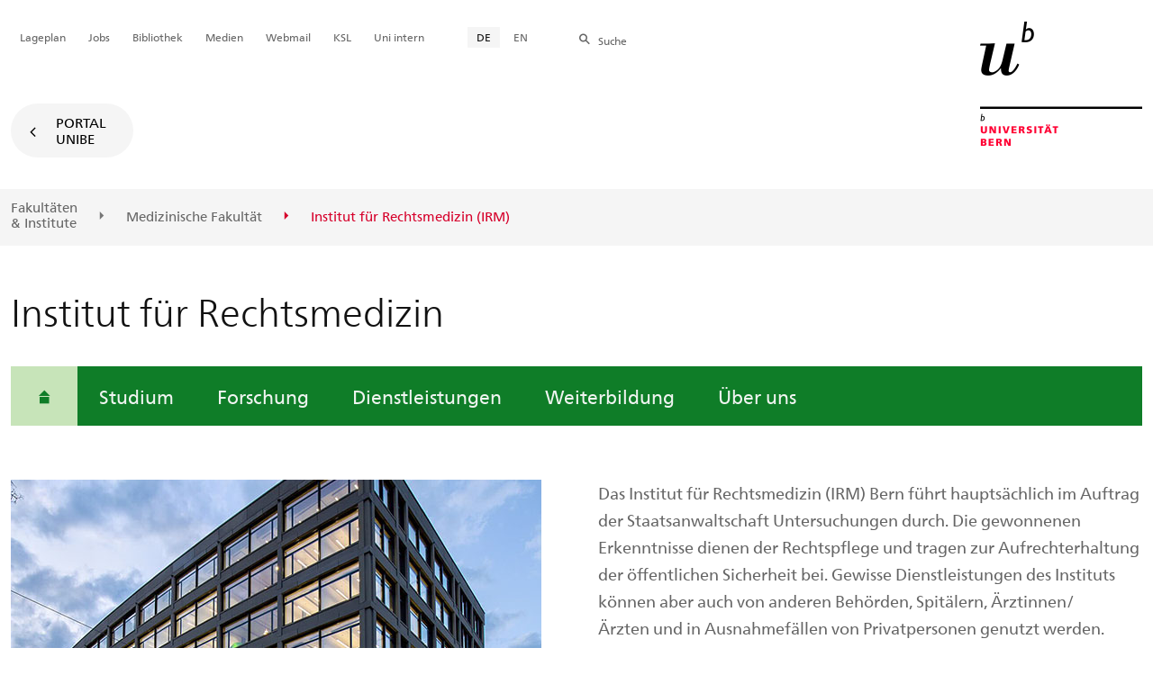

--- FILE ---
content_type: text/html; charset=utf-8
request_url: https://www.irm.unibe.ch/index_ger.html
body_size: 34561
content:

	
	
		

		
<!doctype html>
<html xml:lang="de" lang="de" prefix="og: http://ogp.me/ns#" xmlns="http://www.w3.org/1999/xhtml">
<head>
	<base href="//www.irm.unibe.ch/index_ger.html" />
	<meta charset="utf-8" />
	
					

    

    

    

    
        
        
        
        <title>Institut für Rechtsmedizin</title>
        
    


				
	<meta name="viewport" content="width=device-width, initial-scale=1" />
	
					
    <meta http-equiv="content-type" content="text/html; charset=utf-8"/>
    <meta http-equiv="X-UA-Compatible" content="IE=edge"/>
    <meta name="twitter:card" content="summary_large_image" />
    <meta name="twitter:site" content="@unibern" />
    <meta name="DC.Title" content="Institut für Rechtsmedizin"/>
    <meta property="og:title" content="Institut für Rechtsmedizin"/>
    <meta name="DC.Title.Alt" content="Institut für Rechtsmedizin (IRM)" />
    <meta property="og:url" content="https://www.irm.unibe.ch/index_ger.html" />
    <meta property="og:type" content="website" />
    
    
    <meta name="DC.Date" content="26.06.2025" />
    <meta name="DC.Format" content="text/html" />
    <meta name="DC.Language" content="ger" />
    <meta name="DC.Description" content="Anreise

Öffentlichen Verkehrsmittel
Bus Bernmobil: Linie 12 bis Haltestelle „Inselplatz“. Die Haltestelle ab Bahnhof Bern befindet sich auf dem Bahnhofplatz, Perron D, vor der Heiliggeistkirche (unter dem Baldachin).
Postauto: Linien 100 und 101 bis Haltestelle „Inselplatz“. Abfahrt beim Hauptbahnhof ab der Postautostation.

Auto 
Es stehen keine Besucherparkplätze zur Verfügung.
Kostenpflichtige Parkmöglichkeiten in der Nähe:
•	Inselparking, Murtenstrasse 10, 3010 Bern
•	Parking Stadtbach, Niesenweg 10, 3012 Bern" />
    <meta name="description" content="Anreise

Öffentlichen Verkehrsmittel
Bus Bernmobil: Linie 12 bis Haltestelle „Inselplatz“. Die Haltestelle ab Bahnhof Bern befindet sich auf dem Bahnhofplatz, Perron D, vor der Heiliggeistkirche (unter dem Baldachin).
Postauto: Linien 100 und 101 bis Haltestelle „Inselplatz“. Abfahrt beim Hauptbahnhof ab der Postautostation.

Auto 
Es stehen keine Besucherparkplätze zur Verfügung.
Kostenpflichtige Parkmöglichkeiten in der Nähe:
•	Inselparking, Murtenstrasse 10, 3010 Bern
•	Parking Stadtbach, Niesenweg 10, 3012 Bern" />
    <meta property="og:description" content="Anreise

Öffentlichen Verkehrsmittel
Bus Bernmobil: Linie 12 bis Haltestelle „Inselplatz“. Die Haltestelle ab Bahnhof Bern befindet sich auf dem Bahnhofplatz, Perron D, vor der Heiliggeistkirche (unter dem Baldachin).
Postauto: Linien 100 und 101 bis Haltestelle „Inselplatz“. Abfahrt beim Hauptbahnhof ab der Postautostation.

Auto 
Es stehen keine Besucherparkplätze zur Verfügung.
Kostenpflichtige Parkmöglichkeiten in der Nähe:
•	Inselparking, Murtenstrasse 10, 3010 Bern
•	Parking Stadtbach, Niesenweg 10, 3012 Bern" />

    <meta property="og:image" content="https://www.irm.unibe.ch/unibe/portal/fak_medizin/ber_vkhum/inst_remed/content/Aussenansicht_ger.jpg" />
    <meta property="og:image:width" content="589" />
    <meta property="og:image:height" content="442" />
    <meta property="og:image:type" content="image/jpeg" />

    <meta property="og:site_name" content="Institut für Rechtsmedizin" />
    
    
    
    
     <meta name="category" content="inhalt" />
    <meta name="access" content="extern" />
    
         
         
         
         
         <meta name="breadcrumb" content="['Universität Bern', 'Portal', 'Medizinische Fakultät', 'Universitäre Institute', 'Institut für Rechtsmedizin']" />
       

				
	<link rel="stylesheet" href="/assets/css/main.min.css" />
	<link rel="stylesheet" media="all" href="https://www.irm.unibe.ch/unibe_theme_portal_2022/css/web.css" />
	<link rel="stylesheet" media="all" href="https://www.irm.unibe.ch/content/metaobj_manager/ZMSDataTable.datatables.min.css" />
	<script src="/assets/js/head.js"></script>
	<script>
		//**********
		//* $ZMI: Register functions to be executed on document.ready
		//*********
		ZMI = function() { this.readyFn = []};
		ZMI.prototype.registerReady = function(fn) {this.readyFn.push(fn)};
		ZMI.prototype.runReady = function() {while (this.readyFn.length > 0) this.readyFn.pop()()};
		$ZMI = new ZMI();
		//**********
		//* $: Register
		//*********
		if (typeof $ == "undefined") {
			$ = function(arg0, arg1) {
				if (typeof arg0 == "function") {
					$ZMI.registerReady(arg0);
				}
			}
		}
	</script>
	
			<script type="text/javascript">
			//<!-- etracker tracklet 5.0
				var et_pagename = "__INDEX__Institut für Rechtsmedizin";
				var et_url = "https://www.irm.unibe.ch/index_ger.html";
				var et_areas = "Institut für Rechtsmedizin";
				var et_domain = "www.irm.unibe.ch";
				var et_securecode = "0hsE9x";
			//-->
			</script>
			<script id="_etLoader" 
				type="text/javascript" charset="UTF-8" data-block-cookies="true" 
				data-secure-code="0hsE9x" 
				src="https://code.etracker.com/code/e.js" async>
			</script>
		
</head>

<body class="skin-color-green client-inst_remed ZMS Institut" id="contenthome" data-mainnavsection="oe">
	<div class="wrapper">
		<header>
			
					

<div class="container">
	<a href="https://www.unibe.ch/index_ger.html" title="Startseite Portal Universität Bern" ><img class="site-logo" src="/assets/media/image/logo_unibern@2x.png" alt="Universität Bern" /></a>
	
	<hr />

	
	<nav class="nav-skip">
		<ul>
			<li><a id="homelink" accesskey="0" href="https://www.irm.unibe.ch/index_ger.html" >Startseite</a></li>
			<li><a accesskey="1" href="#nav-main">Menu</a></li>
			<li><a accesskey="2" href="#content">Inhalt</a></li>
			<li><a accesskey="3" href="#address">Kontakt</a></li>
			<li><a accesskey="5" href="#site-search">Suche</a></li>
			<li><a accesskey="6" href="#nav-lang">Sprachwahl</a></li>
			<li><a accesskey="7" href="#nav-service">Wichtige Seiten</a></li>
		</ul>
	</nav>

	<hr />
</div>


				
			
					

<nav id="nav-main" class="nav-main">

	<div class="container">
		
		<div id="site-switch" class="site-switch skin-goto-portal visible-lg">
			<a href="https://www.irm.unibe.ch/index_ger.html">Portal<br /> UniBE</a>
		</div>
	</div>

	
	<div id="nav-org" class="nav-org container-fluid skin-bg-gray">
		<div class="container">
			<ul>
				
						<li><a href="https://www.unibe.ch/fakultaeteninstitute/index_ger.html">Fakultäten <br />& Institute</a></li>
						<li><a href="https://www.medizin.unibe.ch/index_ger.html">Medizinische Fakultät</a></li>
						
				
						
						
						<li class="active"><span>Institut für Rechtsmedizin (IRM)</span></li>
				
			</ul>

		<div class="oe-nav-mobile">
			<div class="oe-container-mobile">
				<div class="oe-item">
					<a href="https://www.unibe.ch/fakultaeteninstitute/index_ger.html">Fakultäten &#8203;& Institute</a>
				</div>
				
					<div class="oe-item">
						<a href="https://www.medizin.unibe.ch/index_ger.html">Medizinische Fakultät</a>
					</div>
					
				
					
					<div class="oe-item active">
						<span>Institut für Rechtsmedizin (IRM)</span>
					</div>
				
			</div>
		</div>
	</div>
</nav>

				
		</header>

		
					
<div class="container-fluid">
	<div class="container">

		
		
			<h2 class="area-title">Institut für Rechtsmedizin</h2>
			
		

		
		<nav class="nav-sub nav-main-mobile">

			<div class="hidden-lg mobile-menu">
				<a href="#">Menu<span class="sr-only"> öffnen</span></a>
			</div>
			<div class="view-container">
				<div class="overall">
					<div class="top-info">
						<ul>
							<li class="menu-close"><a href="#">Menu<span class="sr-only"> schliessen</span></a></li>
							<li class="back-info"><a href="https://www.irm.unibe.ch/index_ger.html">Institut für Rechtsmedizin (IRM)</a></li>
							
						</ul>
					</div>
					<div class="mega-pd">
<ul class="level-1">
	<li class="home"><a href="https://www.irm.unibe.ch/index_ger.html" class="active current"><span>Startseite</span></a></li>
	<li><a href="https://www.irm.unibe.ch/studium/index_ger.html">Studium</a></li>
	<li><a href="https://www.irm.unibe.ch/forschung/index_ger.html">Forschung</a></li>
	<li><a href="https://www.irm.unibe.ch/dienstleistungen/index_ger.html">Dienstleistungen</a></li>
	<li><a href="https://www.irm.unibe.ch/weiterbildung/index_ger.html">Weiterbildung</a></li>
	<li><a href="https://www.irm.unibe.ch/ueber_uns/index_ger.html">Über uns</a></li>
</ul></div>
				</div>
			</div>

			
			<div class="site-switch skin-goto-portal hidden-lg">
				<a href="https://www.irm.unibe.ch/index_ger.html">Portal<br /> UniBE</a>
			</div>

			
			
  
  
    <div class="site-search hidden-lg">
      <a href="#"><span class="hidden-xs hidden-sm">Suchen</span></a>
      <div class="site-search-flyout">
        <form id="site-search-mobile" method="get" action="https://www.suche.unibe.ch" data-opensearch_url="https://www.unibe.ch/suche/index_ger.html">
          <label for="form-site-search-mobile" class="sr-only">Suchen</label>
          <input id="form-site-search-mobile" type="text" name="eingabe" class="form-control" />
          <button class="btn">Suchen</button>
        </form>
      </div>
    </div>
  
  


		</nav>

		
	</div>
</div>

				
		
					
	
	

<section class="page-content">
	<main id="content" role="main">
		<div class="container-fluid">
			<div class="container">
				

				
				
					
						<div class="row skin-gutter-wide titleimage" data-titleimage_fullsize="False">
							<div class="col-lg-6 col-lg-offset-0 col-md-10 col-md-offset-1">
								<img src="/unibe/portal/fak_medizin/ber_vkhum/inst_remed/content/Aussenansicht_ger.jpg" class="img-responsive titleimage" alt="Titelbild: Institut für Rechtsmedizin (IRM)" title="Titelbild: Institut für Rechtsmedizin (IRM)" />
							</div>
							<div class="col-lg-6 col-lg-offset-0 col-md-10 col-md-offset-1">
								

<div id="e42301"><p>Das Institut für Rechtsmedizin (IRM)&nbsp;Bern führt hauptsächlich im Auftrag der Staatsanwaltschaft Untersuchungen durch. Die gewonnenen Erkenntnisse dienen der Rechtspflege und tragen zur Aufrechterhaltung der öffentlichen Sicherheit bei.&nbsp;Gewisse Dienstleistungen des Instituts können aber auch von anderen Behörden, Spitälern, Ärztinnen/Ärzten&nbsp;und in Ausnahmefällen von Privatpersonen genutzt werden.<br />
Das&nbsp;IRM Bern bietet&nbsp;verschiedene <a data-id="{$uid:3a20a022-438a-42f1-a802-5c3983bd0c45}" href="./dienstleistungen/index_ger.html">Dienstleistungen</a> an.</p>

<p>Führungen oder&nbsp;Besichtigungen&nbsp;durch das Institut (Besichtigungen, Schnuppertage, etc.) können der Öffentlichkeit aus datenschutzrechtlichen und Gründen der Pietät nicht angeboten werden.</p></div>



  <article            class="hint-box" id="">
    <h3 class="title-main" id="e411555">Nützliche Informationen</h3>
    
    
    
    

<div id="e411581"><p><a data-id="{$uid:8d29b356-7121-462a-aafe-d0ce1cc2066e}" href="./ueber_uns/kontakte/index_ger.html" target="_self">Telefonnummern</a> und <a data-id="{$uid:52823afc-da5f-4e79-8d46-09371641a3ae}" href="./ueber_uns/abteilungen/index_ger.html" target="_self">Ansprechpersonen</a>&nbsp;finden Sie&nbsp;unter &#39;Über uns&#39;.</p>

<p><a data-id="{$uid:3a20a022-438a-42f1-a802-5c3983bd0c45}" href="./dienstleistungen/index_ger.html">Merkblätter, Auftragsformulare und Flyer</a>&nbsp;finden Sie&nbsp;unter &#39;Dienstleistungen&#39; bei der jeweiligen Abteilung.</p>

<p>Für Angehörige: Gerne beantworten wir Ihnen ein paar Fragen, die zu <a data-id="{$uid:401fea2a-d443-4cef-af80-9d2a96479983}" href="./dienstleistungen/informationen_fuer_angehoerige/index_ger.html" target="_blank">Abläufen</a> am IRM&nbsp;im Zusammenhang mit Todesfällen auftauchen können.</p></div>


     
  </article>
  



<ul class="nav-list">
	
		<li>
			
				
				
				
					
						
						
							<a href="https://www.irm.unibe.ch/dienstleistungen/verkehrsmedizin__psychiatrie_und__psychologie/index_ger.html#e1352164">Verkehrsmedizin Anmeldung/Termine (Keine telefonische Terminvergabe, nur online/Post)</a>
							
						
					
				
				
			
		</li>
	
</ul>





							</div>
						</div>
					
					
				
				
			</div>
		</div>
		
	</main>
</section>




<section class="newscontainer_home" arial-label="News und Veranstaltungen" title="News und Veranstaltungen">
	
		

	

	<div class="mdl-teaser_container mdl-teaser_container--standard" data-init="teaserContainer" id="e1417519" data-meta="4" data-teaser_limit="4">
		<div class="container" data-modifier="standard">
			
			
			
				
				<div class="row mdl-teaser_container_head">
					<div class="col col-xs-12 mdl-teaser_container_head__title-container">
						<h2 class="mdl-teaser_container_head__title sr-only">News</h2>
					</div>
					
				</div>
			
			
			<div 				class="row row--flex">
				<div class="col col-xs-12 col-lg-6 mdl-teaser_container__col mdl-teaser_container__col--left">
					

					
<div data-init="teaserElement" class="mdl-teaser_element mdl-teaser_element__type-news mdl-teaser_element--default has_image" id="teaser_item1421528">
	<a class="mdl-teaser_element__link" href="https://www.irm.unibe.ch/e40047/e1777055/JahresberichtIRMBern2025-22.01.2026final_ger.pdf" onmousedown="ET_Event.click('News_IRM Bern Jahresbericht')">
		<div class="mdl-teaser_element__texts">
			
			
			<div class="mdl-teaser_element__topic">
				<p>2025</p>
			</div>
			<div class="mdl-teaser_element__image" aria-hidden="true">
				<img src="/unibe/portal/fak_medizin/ber_vkhum/inst_remed/content/e1417519/teaser_item1421528/JahresberichtIRMBern2025-TitelbildHomepagemitRahmenklein_ger.jpg" alt="" />
			</div>
			<div class="mdl-teaser_element__col">
				<div class="mdl-teaser_element__heading">
					<h3>IRM Bern Jahresbericht</h3>
				</div>
				
				
				<div class="mdl-teaser_element__source">
					<p></p>
				</div>
			</div>
			
		</div>
	</a>
</div>


					

				</div>

				<div class="col col-xs-12 col-lg-5 col-lg-push-1 mdl-teaser_container__col mdl-teaser_container__col--right">

					
<div data-init="teaserElement" class="mdl-teaser_element mdl-teaser_element__type-news mdl-teaser_element--default has_image" id="teaser_item1715097">
	<a class="mdl-teaser_element__link" href="https://www.irm.unibe.ch/ueber_uns/aktuelles/index_ger.html" onmousedown="ET_Event.click('News_&quot;Teacher of the Year im Masterstudium&quot; 2024')">
		<div class="mdl-teaser_element__texts">
			
			
			
			<div class="mdl-teaser_element__image" aria-hidden="true">
				<img src="/unibe/portal/fak_medizin/ber_vkhum/inst_remed/content/e1417519/teaser_item1715097/Teacheroftheyear-UniBern_diplomfeier_med-fak_1maerz2025_072_CopyrightHodel-kleinKopie_ger.jpg" alt="" />
			</div>
			<div class="mdl-teaser_element__col">
				<div class="mdl-teaser_element__heading">
					<h3>"Teacher of the Year im Masterstudium" 2024</h3>
				</div>
				
				<div class="mdl-teaser_element__lead ">
					<p>Prof. Dr. med. Christian Jackowski wurde an der Diplomfeier der Medizinischen Fakultät der Universität Bern vom 1. März 2025 als "Teacher of the Year im Masterstudium" 2024 ausgezeichnet.</p>
				</div>
				<div class="mdl-teaser_element__source">
					<p></p>
				</div>
			</div>
			
		</div>
	</a>
</div>

     
<div data-init="teaserElement" class="mdl-teaser_element mdl-teaser_element__type-news mdl-teaser_element--default has_image" id="teaser_item1421533">
	<a class="mdl-teaser_element__link" href="https://www.snf.ch/de/xcDCNJikRZXwYWC5/seite/wissenschaftskommunikation/bilder-wettbewerb" target="_blank" onmousedown="ET_Event.click('News_Gewinnerin bei der SNF Scientific Image Competition 2022')">
		<div class="mdl-teaser_element__texts">
			
			
			<div class="mdl-teaser_element__topic">
				<p>Anthropologie</p>
			</div>
			<div class="mdl-teaser_element__image" aria-hidden="true">
				<img src="/unibe/portal/fak_medizin/ber_vkhum/inst_remed/content/e1417519/teaser_item1421533/Lara_SNF_Pic_ger.JPG" alt="" />
			</div>
			<div class="mdl-teaser_element__col">
				<div class="mdl-teaser_element__heading">
					<h3>Gewinnerin bei der SNF Scientific Image Competition 2022</h3>
				</div>
				
				<div class="mdl-teaser_element__lead ">
					<p>Lara Indra aus der Anthropologie gewann den ersten Platz bei der SNF Scientific Image Competition 2022 in der Kategorie „Frauen und Männer der Wissenschaft“. Sie ist eine von vier Gewinner/innen aus über 2300 Einsendungen. Das prämierte Bild zeigt Frau Indra bei ihren Untersuchungen zur Verwesung von Kadavern und wurde von einer Wildkamera mit Bewegungssensor aufgenommen.</p>
				</div>
				<div class="mdl-teaser_element__source">
					<p>Schweizerischer National Fonds</p>
				</div>
			</div>
			
		</div>
	</a>
</div>

     
<div data-init="teaserElement" class="mdl-teaser_element mdl-teaser_element__type-news mdl-teaser_element--default has_image" id="teaser_item1421544">
	<a class="mdl-teaser_element__link" href="https://mediarelations.unibe.ch/medienmitteilungen/2022/medienmitteilungen_2022/die_farbigen_skelette_von_atalhoeyuek/index_ger.html" onmousedown="ET_Event.click('News_Die farbigen Skelette von Çatalhöyük')">
		<div class="mdl-teaser_element__texts">
			
			
			<div class="mdl-teaser_element__topic">
				<p>Media Relations</p>
			</div>
			<div class="mdl-teaser_element__image" aria-hidden="true">
				<img src="/unibe/portal/fak_medizin/ber_vkhum/inst_remed/content/e1417519/teaser_item1421544/Catalhoeyuek__ger.jpg" alt="" />
			</div>
			<div class="mdl-teaser_element__col">
				<div class="mdl-teaser_element__heading">
					<h3>Die farbigen Skelette von Çatalhöyük</h3>
				</div>
				
				<div class="mdl-teaser_element__lead ">
					<p>Ein internationales Team mit Forschenden der Universität Bern liefert neue spannende Erkenntnisse darüber, wie die Bewohner der «ältesten Stadt der Welt» in Çatalhöyük (Türkei) ihre Toten bestatteten. Deren Knochen wurden teilweise bemalt, mehrmals ausgegraben und wieder bestattet. Die Erkenntnisse geben einen Einblick in die Begräbnisrituale einer faszinierenden Gesellschaft, die vor 9000 Jahren lebte.</p>
				</div>
				<div class="mdl-teaser_element__source">
					<p>Zur Medienmitteilung</p>
				</div>
			</div>
			
		</div>
	</a>
</div>

					

					<ul data-hs-src="frontend/web/estatico-handlebars/src/modules/linklist_arrows/linklist_arrows.hbs" class="mdl-linklist_arrows" data-init="linklistArrows">
						<li class="mdl-linklist_arrows__item">
							<a class="mdl-linklist_arrows__link" href="https://www.irm.unibe.ch/ueber_uns/aktuelles/index_ger.html" title="IRM in den Medien">IRM in den Medien</a>
						</li>
					</ul>

				</div>
			</div>

			
			
			

		</div>
	</div>

	
	
</section>


<div class="container service-footer-container">
	<div class="service-footer">
		<ul>
			<li><a href="#" class="icon-share no-border share-popover" data-original-title="" title="">Weiterempfehlen</a>
				<div id="popover-service-footer">
					<ul>
						<li><a href="https://www.facebook.com/sharer/sharer.php?u=https://www.irm.unibe.ch" class="icon-facebook no-border" target="_blank">Facebook</a></li>
						<li><a href="mailto:?body=https://www.irm.unibe.ch" class="icon-mail no-border">E-Mail</a></li>
						<li><a href="https://www.linkedin.com/shareArticle?mini=true&amp;url=https://www.irm.unibe.ch" class="icon-share no-border no-border" target="_blank">LinkedIn</a></li>
					</ul>
					<a class="popover-close icon-close fas fa-close"></a>
				</div>
			</li>
			<li><a href="#" class="icon-print fas fa-print">Drucken</a></li>
		</ul>
	</div>
</div>



					
				

		
					
	<nav class="breadcrumb container-fluid">
		<div class="container">
			<h2>Sie sind hier</h2>
			<ul>
				
					
					<li>Institut für Rechtsmedizin (IRM)</li>
				
			</ul>
		</div>
	</nav>

				
		
					
<div class="container-fluid skin-bg-graylight">
	<div class="container">
		<section class="row contact-box" itemscope="itemscope" itemtype="http://schema.org/Organization" arial-label="Kontakt">
			<div class="col-lg-3">
				
				<h2>Kontakt</h2>
				<address itemprop="address" itemscope="itemscope" itemtype="http://schema.org/PostalAddress">
					<b>
						<span itemprop="name">Universität Bern<br />
						Institut für Rechtsmedizin</span>
					</b>
					<p>
						<span itemprop="streetAddress">Murtenstrasse 26</span><br />
						
						<span itemprop="postalCode">3008</span> <span itemprop="addressLocality">Bern</span>
					</p>
					<p>
						
							Telefon:
							<span itemprop="telephone">
								<a href="tel:+41 31 684 01 00" class="phone-number icon-telefon-before fas fa-telefon-before">+41 31 684 01 00</a>
								<br />
						 	</span>
						
						
						
							<a href="javascript:void(location.href='mailto:'+String.fromCharCode(99,111,110,116,97,99,116,64,105,114,109,46,117,110,105,98,101,46,99,104))" itemprop="email">co&#110;ta&#x63;t&#x40;&#x69;rm.&#117;n&#105;b&#101;&#46;&#x63;&#x68;</a>
						
					</p>
					
				</address>
			</div>
			<div class="col-lg-6">

				<h2>Lageplan</h2>

				
					
					<link rel="stylesheet" href="/unibe/common/vendors/leaflet/leaflet.css" />
					<script src="/unibe/common/vendors/leaflet/leaflet.js"></script>
					<div id="osm_maps_canvas" class="ZMSLinkElement" style="width:100%;padding:0;margin:0;border:0;min-height:390px;background-color:rgb(245, 245, 245);" ></div>
					<script> 							let mapOptions = {center:[ 46.949256,7.426587 ], zoom:17 };
 							let map = new L.map('osm_maps_canvas' , mapOptions);
 							let layer = new L.TileLayer('https://{s}.tile.openstreetmap.org/{z}/{x}/{y}.png',{attribution: '© <a href="https://www.openstreetmap.org/copyright">OpenStreetMap</a> contributors'});
 							// Custom-Icons: https://leafletjs.com/reference.html#icon
 							map.addLayer(layer);
 							let marker = new L.Marker([ 46.949256,7.426587 ]);
 							marker.addTo(map)
 								.bindPopup('Murtenstrasse 26<br/>3008 Bern, Schweiz<br/><a href="https://classic-maps.openrouteservice.org/directions?n3=16&a=null,null,46.949256,7.426587&b=0&c=0&k1=de-DE&k2=km" target="_blank">Routenplaner</a>',{minWidth:180})
 								.openPopup();
 							</script>
					<style>
						.leaflet-popup-content {
							white-space: nowrap;
							font-size:13px !important;
						}
					</style>
				

			</div>
		</section>
	</div>
</div>


				
		
					

    
    <a href="#" class="back-to-top off"><span class="sr-only">Oben</span></a>
    
    <footer class="footer">

        <h2 class="sr-only">Weitere Informationen über diesen Webauftritt</h2>
        <div class="container-fluid footer__main accent">

            
            <div id="nav-service" class="footer-nav-search container">

                

                <nav class="nav-service">
                    <h3 class="sr-only">Wichtige Seiten</h3>
                    <ul>
                        
                            <li>
                                
                            </li>
                        
                            <li>
                                <a href="https://www.unibe.ch/universitaet/campus__und__infrastruktur/lageplaene__und__hoerraeume/lageplaene/index_ger.html" onmousedown="javascript:ET_Event.click('Metanavigation_Lageplan')" target="_self">Lageplan</a>
                            </li>
                        
                            <li>
                                <a href="https://karriere.unibe.ch/offene_stellen/index_ger.html" onmousedown="javascript:ET_Event.click('Metanavigation_Jobs')" target="_self">Jobs</a>
                            </li>
                        
                            <li>
                                <a href="https://www.ub.unibe.ch/index_ger.html" onmousedown="javascript:ET_Event.click('Metanavigation_Bibliothek')" target="_self">Bibliothek</a>
                            </li>
                        
                            <li>
                                <a href="https://mediarelations.unibe.ch/services/index_ger.html" onmousedown="javascript:ET_Event.click('Metanavigation_Medien')" target="_self">Medien</a>
                            </li>
                        
                            <li>
                                <a href="https://outlook.office.com/mail/" onmousedown="javascript:ET_Event.click('Metanavigation_Webmail')" target="_self">Webmail</a>
                            </li>
                        
                            <li>
                                <a href="https://www.unibe.ch/studium/werkzeuge_und_arbeitshilfen/einzelne_tools/ksl/anmeldung/index_ger.html" onmousedown="javascript:ET_Event.click('Metanavigation_KSL')" target="_self">KSL</a>
                            </li>
                        
                            <li>
                                <a href="https://intern.unibe.ch/index_ger.html" onmousedown="javascript:ET_Event.click('Metanavigation_Uni intern')" target="_self">Uni intern</a>
                            </li>
                        
                    </ul>
                </nav>

                
                <nav id="nav-lang" class="nav-lang">
                    <h3 class="hidden-lg">Sprachwahl</h3>
                    <ul>
                       
                        <li>
                          <a href="https://www.irm.unibe.ch/index_ger.html" class="active">DE</a>
                        </li>
                        
                        
                        
                        
                        
                        
                       
                        
                        
                        
                        
                        
                        
                        
                       
                        
                        
                        <li>
                            <a href="https://www.irm.unibe.ch/index_eng.html">EN</a>
                        </li>
                        
                        
                        
                        
                       
                    </ul>
                </nav>

                
                
                  <form id="site-search" class="site-search form-inline" method="get" action="https://www.suche.unibe.ch" data-opensearch_url="https://www.unibe.ch/suche/index_ger.html">
                    <h3 class="sr-only">Site-Suche</h3>
                    <label for="form-site-search">Suche</label> <input id="form-site-search" type="text" name="eingabe" class="form-control" />
                    <button class="btn">Suchen</button>
                  </form>
                
                

            </div><!-- #nav-service end -->

            <!-- Claim -->
            <div class="container">
                <div class="footer__claim row col-xs-12">
                    <div class="footer__logo--unibern">
                        <img src="/assets/media/image/logo-uni-bern.svg" alt="Universität Bern" />
                    </div>
                    <div class="footer__logo--claim">
                        <a href="https://www.unibe.ch/universitaet/portraet/vision/index_ger.html">
                            <img src="/assets/media/image/unibe-claim_ger.svg" alt="/universitaet/portraet/vision/index_ger.html" />
                        </a>
                    </div>
                </div>
            </div>

            <!-- Copyright, Legals und Adresse -->
            <div class="container">
                <div class="row col-xs-12">
                    <h3 class="sr-only">Rechtliches und Impressum</h3>
                    <ul class="footer__legal reset-list">
                        <li id="address" itemscope="itemscope" itemtype="https://schema.org/Organization" >© 2026
                            <address itemprop="address" itemscope="itemscope" itemtype="https://schema.org/PostalAddress" >
                                <span itemprop="name">Universität Bern</span>,
                                <span itemprop="streetAddress">Hochschulstrasse 6</span>,
                                <span itemprop="addressCountry">CH</span>
                                <span itemprop="postalCode">3012</span>
                                <span itemprop="addressLocality">Bern</span>
                            </address>
                        </li>
                        <li><a href="https://www.unibe.ch/rechtliche_hinweise/index_ger.html">Rechtliche Hinweise</a></li>
                        <li><a href="https://www.unibe.ch/impressum/index_ger.html">Impressum</a></li>
                    </ul>
                </div>
            </div>
        </div>

        <!-- Partner -->
        <div class="footer__partner container-fluid">
            <div class="container">
                <div class="row col-xs-8 col-sm-6 col-md-4">
                    <h3 class="sr-only">Unsere Partner</h3>
                    <div class="footer__partner-logos">
                        <a href="https://www.swissuniversities.ch/" target="_blank">
                          <img src="/assets/media/image/logo-swissuniversities.svg" alt="Swiss University" class="footer-logo-swissuniversity" />
                        </a>
                        <a href="https://www.unibe.ch/universitaet/portraet/selbstverstaendnis/qualitaet/institutionelle_akkreditierung/index_ger.html">
                          <img src="/assets/media/image/logo-sakkr.svg" alt="Akkreditierung" />
                        </a>
                    </div>
                </div>
            </div>
        </div>
    </footer>


				
	</div>
	
					



<script>
// Rev 11.02.2016
var unibe_settings = {
	"de": {
		"defaultURL": {
			"portal": "https://www.unibe.ch/index_ger.html",
			"subsite": "https://www.unibe.ch/fakultaeteninstitute/index_ger.html"
		},
		"navPortalAjaxURL": "/unibe/content/nav_portal_ger.html",
		"navUniinternAjaxURL": "/unibe/content/nav_uniintern_ger.html",
		"facultySearchAjaxURL": "ajax/suchtreffer_fakultaeten.html",
		"ajaxSuffix": "_ger.html"
	},
	"en": {
		"defaultURL": {
			"portal": "https://www.unibe.ch/index_eng.html",
			"subsite": "https://www.unibe.ch/facultiesinstitutes/index_eng.html"
		},
		"navPortalAjaxURL": "/unibe/content/nav_portal_eng.html",
		"navUniinternAjaxURL": "/unibe/content/nav_uniintern_eng.html",
		"facultySearchAjaxURL": "ajax/suchtreffer_fakultaeten_eng.html",
		"ajaxSuffix": "_eng.html"
	},
	"fr": {
		"defaultURL": {
			"portal": "https://www.unibe.ch/index_fra.html",
			"subsite": "https://www.unibe.ch/facultesinstituts/index_fra.html"
		},
		"navPortalAjaxURL": "/unibe/content/nav_portal_fra.html",
		"navUniinternAjaxURL": "/unibe/content/nav_uniintern_fra.html",
		"facultySearchAjaxURL": "ajax/suchtreffer_fakultaeten_fra.html",
		"ajaxSuffix": "_fra.html"
	},
	"it": {
		"defaultURL": {
			"portal": "https://www.unibe.ch/index_ita.html",
			"subsite": "https://www.unibe.ch/fakultaeteninstitute/index_ita.html"
		},
		"navPortalAjaxURL": "/unibe/content/nav_portal_ita.html",
		"navUniinternAjaxURL": "/unibe/content/nav_uniintern_ita.html",
		"facultySearchAjaxURL": "ajax/suchtreffer_fakultaeten_ita.html",
		"ajaxSuffix": "_ita.html"
	},
	"es": {
		"defaultURL": {
			"portal": "https://www.unibe.ch/index_spa.html",
			"subsite": "https://www.unibe.ch/index_spa.html"
		},
		"navPortalAjaxURL": "/unibe/content/nav_portal_ger.html",
		"navUniinternAjaxURL": "/unibe/content/nav_uniintern_ger.html",
		"facultySearchAjaxURL": "ajax/suchtreffer_fakultaeten_ger.html",
		"ajaxSuffix": "_ger.html"
	},
	"ca": {
		"defaultURL": {
			"portal": "https://www.unibe.ch/index_ger.html",
			"subsite": "https://www.unibe.ch/fakultaeteninstitute/index_ger.html"
		},
		"navPortalAjaxURL": "/unibe/content/nav_portal_ger.html",
		"navUniinternAjaxURL": "/unibe/content/nav_uniintern_ger.html",
		"facultySearchAjaxURL": "ajax/suchtreffer_fakultaeten_ger.html",
		"ajaxSuffix": "_ger.html"
	},
	"uk": {
		"defaultURL": {
			"portal": "https://www.unibe.ch/index_ger.html",
			"subsite": "https://www.unibe.ch/fakultaeteninstitute/index_ger.html"
		},
		"navPortalAjaxURL": "/unibe/content/nav_portal_ger.html",
		"navUniinternAjaxURL": "/unibe/content/nav_uniintern_ger.html",
		"facultySearchAjaxURL": "ajax/suchtreffer_fakultaeten_ger.html",
		"ajaxSuffix": "_ger.html"
	}
}
</script>



<script src="/assets/js/legacy/scripts.min.js"></script>
<script defer src="/assets/js/vendors/photoswipe/photoswipe.min.js"></script>
<script defer src="/assets/js/vendors/photoswipe/photoswipe-ui-default.min.js"></script>
<script src="/assets/js/main.min.js"></script>
<script src="/assets/js/legacy/vendor/jquery_unibe.ui.js"></script>



<script src="https://www.irm.unibe.ch/content/metaobj_manager/ZMSDataTable.papaparse.min.js"></script>
<script src="https://www.irm.unibe.ch/content/metaobj_manager/ZMSDataTable.datatables.min.js"></script>
<script src="https://www.irm.unibe.ch/content/metaobj_manager/ZMSDataTable.alphabetsearch.min.js"></script>

<script>
//<!--
	$(function() {
		// +++++++++++++++++++++++++++++++++++++++++++++++++++++++++++++++++++++++++++++
		// IMPORTANT: SET OPEN_SEARCH URL
		// +++++++++++++++++++++++++++++++++++++++++++++++++++++++++++++++++++++++++++++
		const opensearch_url = $('#site-search').data('opensearch_url') || '/unibe/portal/content/suche';
		$('#site-search, #site-search-mobile').attr('action', opensearch_url);

		// Init autocomplete
		$('#form-site-search, #form-site-search-mobile').attr('name','q');
		$('#form-site-search, #form-site-search-mobile').attr('autocomplete','off');

		const sourceFn = (request, response) => {
				$.ajax({
					url: './opensearch_suggest',
					type: 'GET',
					dataType: "json",
					data: {'q': request.term},
					success: (data) => {
						response(data)
					}
				});
			};
		const minLength = 3;

		$('#form-site-search').autocomplete({
			source: sourceFn,
			minLength,
			position: { my: "right top", at: "right bottom", within: $('#form-site-search') }
		});
		
		$('#form-site-search-mobile').autocomplete({
			source: sourceFn,
			minLength,
			position: { my: "right bottom", at: "right top", within: $('#form-site-search-mobile') },
			appendTo: $('#form-site-search-mobile').closest('.nav-main-mobile')
		})
	});
//-->
</script>
<script type="text/javascript">
//<!--
	function Tastendruck (e) {
		evt = e || window.event;
		if ((evt.keyCode==46 && document.site-search.form-site-search.value.length==0)||(evt.keyCode==8 && document.site-search.form-site-search.value.length==0)) {
			$("#site-search").submit();
		}
	}
//-->
</script>


				
	<script src="/++resource++zms_/zmi.core.js"></script>
</body>
</html>


			
			
		
	

	



--- FILE ---
content_type: text/javascript; charset=utf-8
request_url: https://www.irm.unibe.ch/assets/js/head.js
body_size: 31562
content:
/*! For license information please see head.js.LICENSE.txt */
!function(e){var t={};function __webpack_require__(r){if(t[r])return t[r].exports;var n=t[r]={i:r,l:!1,exports:{}};return e[r].call(n.exports,n,n.exports,__webpack_require__),n.l=!0,n.exports}__webpack_require__.m=e,__webpack_require__.c=t,__webpack_require__.d=function(e,t,r){__webpack_require__.o(e,t)||Object.defineProperty(e,t,{enumerable:!0,get:r})},__webpack_require__.r=function(e){"undefined"!=typeof Symbol&&Symbol.toStringTag&&Object.defineProperty(e,Symbol.toStringTag,{value:"Module"}),Object.defineProperty(e,"__esModule",{value:!0})},__webpack_require__.t=function(e,t){if(1&t&&(e=__webpack_require__(e)),8&t)return e;if(4&t&&"object"==typeof e&&e&&e.__esModule)return e;var r=Object.create(null);if(__webpack_require__.r(r),Object.defineProperty(r,"default",{enumerable:!0,value:e}),2&t&&"string"!=typeof e)for(var n in e)__webpack_require__.d(r,n,function(t){return e[t]}.bind(null,n));return r},__webpack_require__.n=function(e){var t=e&&e.__esModule?function getDefault(){return e.default}:function getModuleExports(){return e};return __webpack_require__.d(t,"a",t),t},__webpack_require__.o=function(e,t){return Object.prototype.hasOwnProperty.call(e,t)},__webpack_require__.p="/assets/js/",__webpack_require__(__webpack_require__.s=162)}({162:function(e,t,r){"use strict";var n=this&&this.__importDefault||function(e){return e&&e.__esModule?e:{default:e}};Object.defineProperty(t,"__esModule",{value:!0});const a=n(r(58)),i=n(r(52)),o=n(r(53)),s=n(r(163));window[o.default]={data:{},options:{},styleLoader:new s.default("data-style-main","style"),scriptLoader:new s.default("data-script-main","script"),helpers:new a.default},document.addEventListener("DOMContentLoaded",(()=>{const adjustScrollbarWidth=()=>{const e=window.innerWidth-document.documentElement.clientWidth;document.documentElement.style.setProperty("--scrollbar-wd",`${e}px`)};i.default.addDebouncedResizeListener((()=>{adjustScrollbarWidth()}),"update-scrollbar-handling"),adjustScrollbarWidth()})),document.documentElement.classList.remove("no-js"),document.documentElement.classList.add("js");("ontouchstart"in window||navigator.maxTouchPoints>0)&&document.documentElement.classList.add("touch")},163:function(e,t,r){"use strict";var n=this&&this.__importDefault||function(e){return e&&e.__esModule?e:{default:e}};Object.defineProperty(t,"__esModule",{value:!0});const a=n(r(58));class AssetLoader extends a.default{constructor(e,t="style"){super(),this.logger=this.log(AssetLoader.name),this.dataAttr=e,this.assetType=t,document.addEventListener("DOMContentLoaded",(()=>{this.dataHref=document.body.getAttribute(this.dataAttr),null!==this.dataHref&&(this.logger(`don't block the loading of the page; wait until it's done; then download asset ${this.dataHref}`),this.on(window,"load",this.injectAsset.bind(this)))}))}injectAsset(){"style"===this.assetType&&this.createStylesheet(),"script"===this.assetType&&this.createScript()}createStylesheet(){const e=document.createElement("link");e.href=this.dataHref,e.rel="stylesheet",e.type="text/css",document.getElementsByTagName("head")[0].appendChild(e)}createScript(){const e=document.createElement("script");e.src=this.dataHref,e.type="text/javascript",document.getElementsByTagName("head")[0].appendChild(e)}}t.default=AssetLoader},24:function(e,t){e.exports=function isObject(e){var t=typeof e;return null!=e&&("object"==t||"function"==t)}},30:function(e,t,r){var n=r(61),a="object"==typeof self&&self&&self.Object===Object&&self,i=n||a||Function("return this")();e.exports=i},41:function(e,t,r){var n=r(42),a=r(83),i=r(84),o=n?n.toStringTag:void 0;e.exports=function baseGetTag(e){return null==e?void 0===e?"[object Undefined]":"[object Null]":o&&o in Object(e)?a(e):i(e)}},42:function(e,t,r){var n=r(30).Symbol;e.exports=n},43:function(e,t){e.exports=function isObjectLike(e){return null!=e&&"object"==typeof e}},50:function(e,t){var r;r=function(){return this}();try{r=r||new Function("return this")()}catch(e){"object"==typeof window&&(r=window)}e.exports=r},51:function(e,t){e.exports=function(e){return e.webpackPolyfill||(e.deprecate=function(){},e.paths=[],e.children||(e.children=[]),Object.defineProperty(e,"loaded",{enumerable:!0,get:function(){return e.l}}),Object.defineProperty(e,"id",{enumerable:!0,get:function(){return e.i}}),e.webpackPolyfill=1),e}},52:function(e,t,r){"use strict";var n=this&&this.__importDefault||function(e){return e&&e.__esModule?e:{default:e}};Object.defineProperty(t,"__esModule",{value:!0});const a=r(59),i=n(r(60)),o=n(r(85));t.default=new class WindowEventListener{constructor(){this.eventDelegate=new a.Delegate(document),this.eventHandlers={};const e={resize:{interval:50},scroll:{interval:50}};for(const t of Object.keys(e))this.registerDebouncedEvent(t,e[t]),this.registerThrottledEvent(t)}dispatch(e,t){this.eventDelegate.rootElement.dispatchEvent(new CustomEvent(e,{detail:t}))}registerDebouncedEvent(e,t){const r=e.charAt(0).toUpperCase()+e.slice(1),n=`debounced${r}`;window.addEventListener(e,(0,i.default)((e=>{this.dispatch(n,{originalEvent:e})}),t.interval),!1),this[`addDebounced${r}Listener`]=this.addEventListener.bind(this,n),this[`removeDebounced${r}Listener`]=this.removeEventListener.bind(this,n)}registerThrottledEvent(e){const t=e.charAt(0).toUpperCase()+e.slice(1),r=`throttled${t}`;window.addEventListener(e,(0,o.default)((e=>{this.dispatch(r,{originalEvent:e})}))),this[`addThrottled${t}Listener`]=this.addEventListener.bind(this,r),this[`removeThrottled${t}Listener`]=this.removeEventListener.bind(this,r)}addEventListener(e,t,r){const n=r?`${e}.${r}`:e;this.eventHandlers[n]=t,this.eventDelegate.on(e,t)}removeEventListener(e,t){const r=t?`${e}.${t}`:e;this.eventDelegate.off(e,this.eventHandlers[r])}}},53:function(e,t,r){"use strict";Object.defineProperty(t,"__esModule",{value:!0}),t.default="estatico"},58:function(e,t,r){"use strict";Object.defineProperty(t,"__esModule",{value:!0});const n=r(76),a=r(77);t.default=class Helper{log(e){let fn=()=>{};return window.localStorage&&localStorage.debug&&(fn="string"==typeof e&&e.length>0?Function.prototype.bind.call(console.log,console,`${e} ☞`):Function.prototype.bind.call(console.log,console)),fn}on(e,t,r){e.addEventListener?e.addEventListener(t,r,!1):e.attachEvent&&e.attachEvent(`on${t}`,r)}extend(e,t){let r;for(r in t)t[r]&&t[r].constructor&&t[r].constructor===Object?(e[r]=e[r]||{},this.extend(e[r],t[r])):e[r]=t[r];return e}sendRedrawEvent(e){e.querySelectorAll("[data-redraw]").forEach((e=>{e.dispatchEvent(new CustomEvent("redraw"))}))}addSwipeSupport(e,t){e.addEventListener("touchstart",(e=>{this.onTouchStart(e)}),!1),e.addEventListener("touchmove",(0,n.debounce)((r=>{this.onTouchMove(r,e,t)}),100),!1)}onTouchStart(e){this.swipeData={initialX:e.touches[0].clientX,initialY:e.touches[0].clientY}}onTouchMove(e,t,r){if(this.swipeData){const t=33,n=e.touches[0].clientX,a=e.touches[0].clientY,i=this.swipeData.initialX-n,o=this.swipeData.initialY-a;let s="";(Math.abs(i)>t||Math.abs(o)>t)&&(s=Math.abs(i)>Math.abs(o)?i>0?"swipeLeft":"swipeRight":o>0?"swipeUp":"swipeDown",r.dispatchEvent(new CustomEvent(s)))}}setHiddenTabIndex(e){window.document.querySelectorAll(a.INTERACTION_ELEMENTS_QUERY).forEach((t=>{e.contains(t)||(t.hasAttribute("tabindex")&&t.setAttribute("data-tabindex",t.getAttribute("tabindex")),t.setAttribute("tabindex","-1"))}))}resetHiddenTabIndex(){window.document.querySelectorAll(a.INTERACTION_ELEMENTS_QUERY).forEach((e=>{const t=!!e.hasAttribute("data-tabindex")&&e.getAttribute("data-tabindex");t?e.setAttribute("tabindex",t):e.removeAttribute("tabindex")}))}}},59:function(e,t,r){"use strict";var n=r(78);e.exports=function(e){return new n(e)},e.exports.Delegate=n},60:function(e,t,r){var n=r(24),a=r(79),i=r(80),o=Math.max,s=Math.min;e.exports=function debounce(e,t,r){var u,c,l,f,h,p,d=0,b=!1,y=!1,g=!0;if("function"!=typeof e)throw new TypeError("Expected a function");function invokeFunc(t){var r=u,n=c;return u=c=void 0,d=t,f=e.apply(n,r)}function shouldInvoke(e){var r=e-p;return void 0===p||r>=t||r<0||y&&e-d>=l}function timerExpired(){var e=a();if(shouldInvoke(e))return trailingEdge(e);h=setTimeout(timerExpired,function remainingWait(e){var r=t-(e-p);return y?s(r,l-(e-d)):r}(e))}function trailingEdge(e){return h=void 0,g&&u?invokeFunc(e):(u=c=void 0,f)}function debounced(){var e=a(),r=shouldInvoke(e);if(u=arguments,c=this,p=e,r){if(void 0===h)return function leadingEdge(e){return d=e,h=setTimeout(timerExpired,t),b?invokeFunc(e):f}(p);if(y)return clearTimeout(h),h=setTimeout(timerExpired,t),invokeFunc(p)}return void 0===h&&(h=setTimeout(timerExpired,t)),f}return t=i(t)||0,n(r)&&(b=!!r.leading,l=(y="maxWait"in r)?o(i(r.maxWait)||0,t):l,g="trailing"in r?!!r.trailing:g),debounced.cancel=function cancel(){void 0!==h&&clearTimeout(h),d=0,u=p=c=h=void 0},debounced.flush=function flush(){return void 0===h?f:trailingEdge(a())},debounced}},61:function(e,t,r){(function(t){var r="object"==typeof t&&t&&t.Object===Object&&t;e.exports=r}).call(this,r(50))},62:function(e,t,r){var n=r(41),a=r(43);e.exports=function isSymbol(e){return"symbol"==typeof e||a(e)&&"[object Symbol]"==n(e)}},76:function(e,t,r){(function(e,n){var a;(function(){var i,o="Expected a function",s="__lodash_hash_undefined__",u="__lodash_placeholder__",c=16,l=32,f=64,h=128,p=256,d=1/0,b=9007199254740991,y=NaN,g=4294967295,v=[["ary",h],["bind",1],["bindKey",2],["curry",8],["curryRight",c],["flip",512],["partial",l],["partialRight",f],["rearg",p]],_="[object Arguments]",m="[object Array]",I="[object Boolean]",w="[object Date]",S="[object Error]",A="[object Function]",O="[object GeneratorFunction]",x="[object Map]",L="[object Number]",k="[object Object]",j="[object Promise]",E="[object RegExp]",R="[object Set]",C="[object String]",T="[object Symbol]",M="[object WeakMap]",W="[object ArrayBuffer]",F="[object DataView]",z="[object Float32Array]",P="[object Float64Array]",D="[object Int8Array]",N="[object Int16Array]",U="[object Int32Array]",q="[object Uint8Array]",B="[object Uint8ClampedArray]",H="[object Uint16Array]",K="[object Uint32Array]",G=/\b__p \+= '';/g,$=/\b(__p \+=) '' \+/g,V=/(__e\(.*?\)|\b__t\)) \+\n'';/g,Z=/&(?:amp|lt|gt|quot|#39);/g,Y=/[&<>"']/g,X=RegExp(Z.source),Q=RegExp(Y.source),J=/<%-([\s\S]+?)%>/g,ee=/<%([\s\S]+?)%>/g,te=/<%=([\s\S]+?)%>/g,re=/\.|\[(?:[^[\]]*|(["'])(?:(?!\1)[^\\]|\\.)*?\1)\]/,ne=/^\w*$/,ae=/[^.[\]]+|\[(?:(-?\d+(?:\.\d+)?)|(["'])((?:(?!\2)[^\\]|\\.)*?)\2)\]|(?=(?:\.|\[\])(?:\.|\[\]|$))/g,ie=/[\\^$.*+?()[\]{}|]/g,oe=RegExp(ie.source),se=/^\s+/,ue=/\s/,ce=/\{(?:\n\/\* \[wrapped with .+\] \*\/)?\n?/,le=/\{\n\/\* \[wrapped with (.+)\] \*/,fe=/,? & /,he=/[^\x00-\x2f\x3a-\x40\x5b-\x60\x7b-\x7f]+/g,pe=/[()=,{}\[\]\/\s]/,de=/\\(\\)?/g,be=/\$\{([^\\}]*(?:\\.[^\\}]*)*)\}/g,ye=/\w*$/,ge=/^[-+]0x[0-9a-f]+$/i,ve=/^0b[01]+$/i,_e=/^\[object .+?Constructor\]$/,me=/^0o[0-7]+$/i,Ie=/^(?:0|[1-9]\d*)$/,we=/[\xc0-\xd6\xd8-\xf6\xf8-\xff\u0100-\u017f]/g,Se=/($^)/,Ae=/['\n\r\u2028\u2029\\]/g,Oe="\\ud800-\\udfff",xe="\\u0300-\\u036f\\ufe20-\\ufe2f\\u20d0-\\u20ff",Le="\\u2700-\\u27bf",ke="a-z\\xdf-\\xf6\\xf8-\\xff",je="A-Z\\xc0-\\xd6\\xd8-\\xde",Ee="\\ufe0e\\ufe0f",Re="\\xac\\xb1\\xd7\\xf7\\x00-\\x2f\\x3a-\\x40\\x5b-\\x60\\x7b-\\xbf\\u2000-\\u206f \\t\\x0b\\f\\xa0\\ufeff\\n\\r\\u2028\\u2029\\u1680\\u180e\\u2000\\u2001\\u2002\\u2003\\u2004\\u2005\\u2006\\u2007\\u2008\\u2009\\u200a\\u202f\\u205f\\u3000",Ce="['’]",Te="["+Oe+"]",Me="["+Re+"]",We="["+xe+"]",Fe="\\d+",ze="["+Le+"]",Pe="["+ke+"]",De="[^"+Oe+Re+Fe+Le+ke+je+"]",Ne="\\ud83c[\\udffb-\\udfff]",Ue="[^"+Oe+"]",qe="(?:\\ud83c[\\udde6-\\uddff]){2}",Be="[\\ud800-\\udbff][\\udc00-\\udfff]",He="["+je+"]",Ke="\\u200d",Ge="(?:"+Pe+"|"+De+")",$e="(?:"+He+"|"+De+")",Ve="(?:['’](?:d|ll|m|re|s|t|ve))?",Ze="(?:['’](?:D|LL|M|RE|S|T|VE))?",Ye="(?:"+We+"|"+Ne+")"+"?",Xe="["+Ee+"]?",Qe=Xe+Ye+("(?:"+Ke+"(?:"+[Ue,qe,Be].join("|")+")"+Xe+Ye+")*"),Je="(?:"+[ze,qe,Be].join("|")+")"+Qe,et="(?:"+[Ue+We+"?",We,qe,Be,Te].join("|")+")",tt=RegExp(Ce,"g"),rt=RegExp(We,"g"),nt=RegExp(Ne+"(?="+Ne+")|"+et+Qe,"g"),at=RegExp([He+"?"+Pe+"+"+Ve+"(?="+[Me,He,"$"].join("|")+")",$e+"+"+Ze+"(?="+[Me,He+Ge,"$"].join("|")+")",He+"?"+Ge+"+"+Ve,He+"+"+Ze,"\\d*(?:1ST|2ND|3RD|(?![123])\\dTH)(?=\\b|[a-z_])","\\d*(?:1st|2nd|3rd|(?![123])\\dth)(?=\\b|[A-Z_])",Fe,Je].join("|"),"g"),it=RegExp("["+Ke+Oe+xe+Ee+"]"),ot=/[a-z][A-Z]|[A-Z]{2}[a-z]|[0-9][a-zA-Z]|[a-zA-Z][0-9]|[^a-zA-Z0-9 ]/,st=["Array","Buffer","DataView","Date","Error","Float32Array","Float64Array","Function","Int8Array","Int16Array","Int32Array","Map","Math","Object","Promise","RegExp","Set","String","Symbol","TypeError","Uint8Array","Uint8ClampedArray","Uint16Array","Uint32Array","WeakMap","_","clearTimeout","isFinite","parseInt","setTimeout"],ut=-1,ct={};ct[z]=ct[P]=ct[D]=ct[N]=ct[U]=ct[q]=ct[B]=ct[H]=ct[K]=!0,ct[_]=ct[m]=ct[W]=ct[I]=ct[F]=ct[w]=ct[S]=ct[A]=ct[x]=ct[L]=ct[k]=ct[E]=ct[R]=ct[C]=ct[M]=!1;var lt={};lt[_]=lt[m]=lt[W]=lt[F]=lt[I]=lt[w]=lt[z]=lt[P]=lt[D]=lt[N]=lt[U]=lt[x]=lt[L]=lt[k]=lt[E]=lt[R]=lt[C]=lt[T]=lt[q]=lt[B]=lt[H]=lt[K]=!0,lt[S]=lt[A]=lt[M]=!1;var ft={"\\":"\\","'":"'","\n":"n","\r":"r","\u2028":"u2028","\u2029":"u2029"},ht=parseFloat,pt=parseInt,dt="object"==typeof e&&e&&e.Object===Object&&e,bt="object"==typeof self&&self&&self.Object===Object&&self,yt=dt||bt||Function("return this")(),gt=t&&!t.nodeType&&t,vt=gt&&"object"==typeof n&&n&&!n.nodeType&&n,_t=vt&&vt.exports===gt,mt=_t&&dt.process,It=function(){try{var e=vt&&vt.require&&vt.require("util").types;return e||mt&&mt.binding&&mt.binding("util")}catch(e){}}(),wt=It&&It.isArrayBuffer,St=It&&It.isDate,At=It&&It.isMap,Ot=It&&It.isRegExp,xt=It&&It.isSet,Lt=It&&It.isTypedArray;function apply(e,t,r){switch(r.length){case 0:return e.call(t);case 1:return e.call(t,r[0]);case 2:return e.call(t,r[0],r[1]);case 3:return e.call(t,r[0],r[1],r[2])}return e.apply(t,r)}function arrayAggregator(e,t,r,n){for(var a=-1,i=null==e?0:e.length;++a<i;){var o=e[a];t(n,o,r(o),e)}return n}function arrayEach(e,t){for(var r=-1,n=null==e?0:e.length;++r<n&&!1!==t(e[r],r,e););return e}function arrayEachRight(e,t){for(var r=null==e?0:e.length;r--&&!1!==t(e[r],r,e););return e}function arrayEvery(e,t){for(var r=-1,n=null==e?0:e.length;++r<n;)if(!t(e[r],r,e))return!1;return!0}function arrayFilter(e,t){for(var r=-1,n=null==e?0:e.length,a=0,i=[];++r<n;){var o=e[r];t(o,r,e)&&(i[a++]=o)}return i}function arrayIncludes(e,t){return!!(null==e?0:e.length)&&baseIndexOf(e,t,0)>-1}function arrayIncludesWith(e,t,r){for(var n=-1,a=null==e?0:e.length;++n<a;)if(r(t,e[n]))return!0;return!1}function arrayMap(e,t){for(var r=-1,n=null==e?0:e.length,a=Array(n);++r<n;)a[r]=t(e[r],r,e);return a}function arrayPush(e,t){for(var r=-1,n=t.length,a=e.length;++r<n;)e[a+r]=t[r];return e}function arrayReduce(e,t,r,n){var a=-1,i=null==e?0:e.length;for(n&&i&&(r=e[++a]);++a<i;)r=t(r,e[a],a,e);return r}function arrayReduceRight(e,t,r,n){var a=null==e?0:e.length;for(n&&a&&(r=e[--a]);a--;)r=t(r,e[a],a,e);return r}function arraySome(e,t){for(var r=-1,n=null==e?0:e.length;++r<n;)if(t(e[r],r,e))return!0;return!1}var kt=baseProperty("length");function baseFindKey(e,t,r){var n;return r(e,(function(e,r,a){if(t(e,r,a))return n=r,!1})),n}function baseFindIndex(e,t,r,n){for(var a=e.length,i=r+(n?1:-1);n?i--:++i<a;)if(t(e[i],i,e))return i;return-1}function baseIndexOf(e,t,r){return t==t?function strictIndexOf(e,t,r){var n=r-1,a=e.length;for(;++n<a;)if(e[n]===t)return n;return-1}(e,t,r):baseFindIndex(e,baseIsNaN,r)}function baseIndexOfWith(e,t,r,n){for(var a=r-1,i=e.length;++a<i;)if(n(e[a],t))return a;return-1}function baseIsNaN(e){return e!=e}function baseMean(e,t){var r=null==e?0:e.length;return r?baseSum(e,t)/r:y}function baseProperty(e){return function(t){return null==t?i:t[e]}}function basePropertyOf(e){return function(t){return null==e?i:e[t]}}function baseReduce(e,t,r,n,a){return a(e,(function(e,a,i){r=n?(n=!1,e):t(r,e,a,i)})),r}function baseSum(e,t){for(var r,n=-1,a=e.length;++n<a;){var o=t(e[n]);o!==i&&(r=r===i?o:r+o)}return r}function baseTimes(e,t){for(var r=-1,n=Array(e);++r<e;)n[r]=t(r);return n}function baseTrim(e){return e?e.slice(0,trimmedEndIndex(e)+1).replace(se,""):e}function baseUnary(e){return function(t){return e(t)}}function baseValues(e,t){return arrayMap(t,(function(t){return e[t]}))}function cacheHas(e,t){return e.has(t)}function charsStartIndex(e,t){for(var r=-1,n=e.length;++r<n&&baseIndexOf(t,e[r],0)>-1;);return r}function charsEndIndex(e,t){for(var r=e.length;r--&&baseIndexOf(t,e[r],0)>-1;);return r}var jt=basePropertyOf({"À":"A","Á":"A","Â":"A","Ã":"A","Ä":"A","Å":"A","à":"a","á":"a","â":"a","ã":"a","ä":"a","å":"a","Ç":"C","ç":"c","Ð":"D","ð":"d","È":"E","É":"E","Ê":"E","Ë":"E","è":"e","é":"e","ê":"e","ë":"e","Ì":"I","Í":"I","Î":"I","Ï":"I","ì":"i","í":"i","î":"i","ï":"i","Ñ":"N","ñ":"n","Ò":"O","Ó":"O","Ô":"O","Õ":"O","Ö":"O","Ø":"O","ò":"o","ó":"o","ô":"o","õ":"o","ö":"o","ø":"o","Ù":"U","Ú":"U","Û":"U","Ü":"U","ù":"u","ú":"u","û":"u","ü":"u","Ý":"Y","ý":"y","ÿ":"y","Æ":"Ae","æ":"ae","Þ":"Th","þ":"th","ß":"ss","Ā":"A","Ă":"A","Ą":"A","ā":"a","ă":"a","ą":"a","Ć":"C","Ĉ":"C","Ċ":"C","Č":"C","ć":"c","ĉ":"c","ċ":"c","č":"c","Ď":"D","Đ":"D","ď":"d","đ":"d","Ē":"E","Ĕ":"E","Ė":"E","Ę":"E","Ě":"E","ē":"e","ĕ":"e","ė":"e","ę":"e","ě":"e","Ĝ":"G","Ğ":"G","Ġ":"G","Ģ":"G","ĝ":"g","ğ":"g","ġ":"g","ģ":"g","Ĥ":"H","Ħ":"H","ĥ":"h","ħ":"h","Ĩ":"I","Ī":"I","Ĭ":"I","Į":"I","İ":"I","ĩ":"i","ī":"i","ĭ":"i","į":"i","ı":"i","Ĵ":"J","ĵ":"j","Ķ":"K","ķ":"k","ĸ":"k","Ĺ":"L","Ļ":"L","Ľ":"L","Ŀ":"L","Ł":"L","ĺ":"l","ļ":"l","ľ":"l","ŀ":"l","ł":"l","Ń":"N","Ņ":"N","Ň":"N","Ŋ":"N","ń":"n","ņ":"n","ň":"n","ŋ":"n","Ō":"O","Ŏ":"O","Ő":"O","ō":"o","ŏ":"o","ő":"o","Ŕ":"R","Ŗ":"R","Ř":"R","ŕ":"r","ŗ":"r","ř":"r","Ś":"S","Ŝ":"S","Ş":"S","Š":"S","ś":"s","ŝ":"s","ş":"s","š":"s","Ţ":"T","Ť":"T","Ŧ":"T","ţ":"t","ť":"t","ŧ":"t","Ũ":"U","Ū":"U","Ŭ":"U","Ů":"U","Ű":"U","Ų":"U","ũ":"u","ū":"u","ŭ":"u","ů":"u","ű":"u","ų":"u","Ŵ":"W","ŵ":"w","Ŷ":"Y","ŷ":"y","Ÿ":"Y","Ź":"Z","Ż":"Z","Ž":"Z","ź":"z","ż":"z","ž":"z","Ĳ":"IJ","ĳ":"ij","Œ":"Oe","œ":"oe","ŉ":"'n","ſ":"s"}),Et=basePropertyOf({"&":"&amp;","<":"&lt;",">":"&gt;",'"':"&quot;","'":"&#39;"});function escapeStringChar(e){return"\\"+ft[e]}function hasUnicode(e){return it.test(e)}function mapToArray(e){var t=-1,r=Array(e.size);return e.forEach((function(e,n){r[++t]=[n,e]})),r}function overArg(e,t){return function(r){return e(t(r))}}function replaceHolders(e,t){for(var r=-1,n=e.length,a=0,i=[];++r<n;){var o=e[r];o!==t&&o!==u||(e[r]=u,i[a++]=r)}return i}function setToArray(e){var t=-1,r=Array(e.size);return e.forEach((function(e){r[++t]=e})),r}function setToPairs(e){var t=-1,r=Array(e.size);return e.forEach((function(e){r[++t]=[e,e]})),r}function stringSize(e){return hasUnicode(e)?function unicodeSize(e){var t=nt.lastIndex=0;for(;nt.test(e);)++t;return t}(e):kt(e)}function stringToArray(e){return hasUnicode(e)?function unicodeToArray(e){return e.match(nt)||[]}(e):function asciiToArray(e){return e.split("")}(e)}function trimmedEndIndex(e){for(var t=e.length;t--&&ue.test(e.charAt(t)););return t}var Rt=basePropertyOf({"&amp;":"&","&lt;":"<","&gt;":">","&quot;":'"',"&#39;":"'"});var Ct=function runInContext(e){var t,r=(e=null==e?yt:Ct.defaults(yt.Object(),e,Ct.pick(yt,st))).Array,n=e.Date,a=e.Error,ue=e.Function,Oe=e.Math,xe=e.Object,Le=e.RegExp,ke=e.String,je=e.TypeError,Ee=r.prototype,Re=ue.prototype,Ce=xe.prototype,Te=e["__core-js_shared__"],Me=Re.toString,We=Ce.hasOwnProperty,Fe=0,ze=(t=/[^.]+$/.exec(Te&&Te.keys&&Te.keys.IE_PROTO||""))?"Symbol(src)_1."+t:"",Pe=Ce.toString,De=Me.call(xe),Ne=yt._,Ue=Le("^"+Me.call(We).replace(ie,"\\$&").replace(/hasOwnProperty|(function).*?(?=\\\()| for .+?(?=\\\])/g,"$1.*?")+"$"),qe=_t?e.Buffer:i,Be=e.Symbol,He=e.Uint8Array,Ke=qe?qe.allocUnsafe:i,Ge=overArg(xe.getPrototypeOf,xe),$e=xe.create,Ve=Ce.propertyIsEnumerable,Ze=Ee.splice,Ye=Be?Be.isConcatSpreadable:i,Xe=Be?Be.iterator:i,Qe=Be?Be.toStringTag:i,Je=function(){try{var e=getNative(xe,"defineProperty");return e({},"",{}),e}catch(e){}}(),et=e.clearTimeout!==yt.clearTimeout&&e.clearTimeout,nt=n&&n.now!==yt.Date.now&&n.now,it=e.setTimeout!==yt.setTimeout&&e.setTimeout,ft=Oe.ceil,dt=Oe.floor,bt=xe.getOwnPropertySymbols,gt=qe?qe.isBuffer:i,vt=e.isFinite,mt=Ee.join,It=overArg(xe.keys,xe),kt=Oe.max,Tt=Oe.min,Mt=n.now,Wt=e.parseInt,Ft=Oe.random,zt=Ee.reverse,Pt=getNative(e,"DataView"),Dt=getNative(e,"Map"),Nt=getNative(e,"Promise"),Ut=getNative(e,"Set"),qt=getNative(e,"WeakMap"),Bt=getNative(xe,"create"),Ht=qt&&new qt,Kt={},Gt=toSource(Pt),$t=toSource(Dt),Vt=toSource(Nt),Zt=toSource(Ut),Yt=toSource(qt),Xt=Be?Be.prototype:i,Qt=Xt?Xt.valueOf:i,Jt=Xt?Xt.toString:i;function lodash(e){if(isObjectLike(e)&&!nn(e)&&!(e instanceof LazyWrapper)){if(e instanceof LodashWrapper)return e;if(We.call(e,"__wrapped__"))return wrapperClone(e)}return new LodashWrapper(e)}var er=function(){function object(){}return function(e){if(!isObject(e))return{};if($e)return $e(e);object.prototype=e;var t=new object;return object.prototype=i,t}}();function baseLodash(){}function LodashWrapper(e,t){this.__wrapped__=e,this.__actions__=[],this.__chain__=!!t,this.__index__=0,this.__values__=i}function LazyWrapper(e){this.__wrapped__=e,this.__actions__=[],this.__dir__=1,this.__filtered__=!1,this.__iteratees__=[],this.__takeCount__=g,this.__views__=[]}function Hash(e){var t=-1,r=null==e?0:e.length;for(this.clear();++t<r;){var n=e[t];this.set(n[0],n[1])}}function ListCache(e){var t=-1,r=null==e?0:e.length;for(this.clear();++t<r;){var n=e[t];this.set(n[0],n[1])}}function MapCache(e){var t=-1,r=null==e?0:e.length;for(this.clear();++t<r;){var n=e[t];this.set(n[0],n[1])}}function SetCache(e){var t=-1,r=null==e?0:e.length;for(this.__data__=new MapCache;++t<r;)this.add(e[t])}function Stack(e){var t=this.__data__=new ListCache(e);this.size=t.size}function arrayLikeKeys(e,t){var r=nn(e),n=!r&&rn(e),a=!r&&!n&&on(e),i=!r&&!n&&!a&&hn(e),o=r||n||a||i,s=o?baseTimes(e.length,ke):[],u=s.length;for(var c in e)!t&&!We.call(e,c)||o&&("length"==c||a&&("offset"==c||"parent"==c)||i&&("buffer"==c||"byteLength"==c||"byteOffset"==c)||isIndex(c,u))||s.push(c);return s}function arraySample(e){var t=e.length;return t?e[baseRandom(0,t-1)]:i}function arraySampleSize(e,t){return shuffleSelf(copyArray(e),baseClamp(t,0,e.length))}function arrayShuffle(e){return shuffleSelf(copyArray(e))}function assignMergeValue(e,t,r){(r!==i&&!eq(e[t],r)||r===i&&!(t in e))&&baseAssignValue(e,t,r)}function assignValue(e,t,r){var n=e[t];We.call(e,t)&&eq(n,r)&&(r!==i||t in e)||baseAssignValue(e,t,r)}function assocIndexOf(e,t){for(var r=e.length;r--;)if(eq(e[r][0],t))return r;return-1}function baseAggregator(e,t,r,n){return tr(e,(function(e,a,i){t(n,e,r(e),i)})),n}function baseAssign(e,t){return e&&copyObject(t,keys(t),e)}function baseAssignValue(e,t,r){"__proto__"==t&&Je?Je(e,t,{configurable:!0,enumerable:!0,value:r,writable:!0}):e[t]=r}function baseAt(e,t){for(var n=-1,a=t.length,o=r(a),s=null==e;++n<a;)o[n]=s?i:get(e,t[n]);return o}function baseClamp(e,t,r){return e==e&&(r!==i&&(e=e<=r?e:r),t!==i&&(e=e>=t?e:t)),e}function baseClone(e,t,r,n,a,o){var s,u=1&t,c=2&t,l=4&t;if(r&&(s=a?r(e,n,a,o):r(e)),s!==i)return s;if(!isObject(e))return e;var f=nn(e);if(f){if(s=function initCloneArray(e){var t=e.length,r=new e.constructor(t);t&&"string"==typeof e[0]&&We.call(e,"index")&&(r.index=e.index,r.input=e.input);return r}(e),!u)return copyArray(e,s)}else{var h=pr(e),p=h==A||h==O;if(on(e))return cloneBuffer(e,u);if(h==k||h==_||p&&!a){if(s=c||p?{}:initCloneObject(e),!u)return c?function copySymbolsIn(e,t){return copyObject(e,hr(e),t)}(e,function baseAssignIn(e,t){return e&&copyObject(t,keysIn(t),e)}(s,e)):function copySymbols(e,t){return copyObject(e,fr(e),t)}(e,baseAssign(s,e))}else{if(!lt[h])return a?e:{};s=function initCloneByTag(e,t,r){var n=e.constructor;switch(t){case W:return cloneArrayBuffer(e);case I:case w:return new n(+e);case F:return function cloneDataView(e,t){var r=t?cloneArrayBuffer(e.buffer):e.buffer;return new e.constructor(r,e.byteOffset,e.byteLength)}(e,r);case z:case P:case D:case N:case U:case q:case B:case H:case K:return cloneTypedArray(e,r);case x:return new n;case L:case C:return new n(e);case E:return function cloneRegExp(e){var t=new e.constructor(e.source,ye.exec(e));return t.lastIndex=e.lastIndex,t}(e);case R:return new n;case T:return function cloneSymbol(e){return Qt?xe(Qt.call(e)):{}}(e)}}(e,h,u)}}o||(o=new Stack);var d=o.get(e);if(d)return d;o.set(e,s),ln(e)?e.forEach((function(n){s.add(baseClone(n,t,r,n,e,o))})):un(e)&&e.forEach((function(n,a){s.set(a,baseClone(n,t,r,a,e,o))}));var b=f?i:(l?c?getAllKeysIn:getAllKeys:c?keysIn:keys)(e);return arrayEach(b||e,(function(n,a){b&&(n=e[a=n]),assignValue(s,a,baseClone(n,t,r,a,e,o))})),s}function baseConformsTo(e,t,r){var n=r.length;if(null==e)return!n;for(e=xe(e);n--;){var a=r[n],o=t[a],s=e[a];if(s===i&&!(a in e)||!o(s))return!1}return!0}function baseDelay(e,t,r){if("function"!=typeof e)throw new je(o);return yr((function(){e.apply(i,r)}),t)}function baseDifference(e,t,r,n){var a=-1,i=arrayIncludes,o=!0,s=e.length,u=[],c=t.length;if(!s)return u;r&&(t=arrayMap(t,baseUnary(r))),n?(i=arrayIncludesWith,o=!1):t.length>=200&&(i=cacheHas,o=!1,t=new SetCache(t));e:for(;++a<s;){var l=e[a],f=null==r?l:r(l);if(l=n||0!==l?l:0,o&&f==f){for(var h=c;h--;)if(t[h]===f)continue e;u.push(l)}else i(t,f,n)||u.push(l)}return u}lodash.templateSettings={escape:J,evaluate:ee,interpolate:te,variable:"",imports:{_:lodash}},lodash.prototype=baseLodash.prototype,lodash.prototype.constructor=lodash,LodashWrapper.prototype=er(baseLodash.prototype),LodashWrapper.prototype.constructor=LodashWrapper,LazyWrapper.prototype=er(baseLodash.prototype),LazyWrapper.prototype.constructor=LazyWrapper,Hash.prototype.clear=function hashClear(){this.__data__=Bt?Bt(null):{},this.size=0},Hash.prototype.delete=function hashDelete(e){var t=this.has(e)&&delete this.__data__[e];return this.size-=t?1:0,t},Hash.prototype.get=function hashGet(e){var t=this.__data__;if(Bt){var r=t[e];return r===s?i:r}return We.call(t,e)?t[e]:i},Hash.prototype.has=function hashHas(e){var t=this.__data__;return Bt?t[e]!==i:We.call(t,e)},Hash.prototype.set=function hashSet(e,t){var r=this.__data__;return this.size+=this.has(e)?0:1,r[e]=Bt&&t===i?s:t,this},ListCache.prototype.clear=function listCacheClear(){this.__data__=[],this.size=0},ListCache.prototype.delete=function listCacheDelete(e){var t=this.__data__,r=assocIndexOf(t,e);return!(r<0)&&(r==t.length-1?t.pop():Ze.call(t,r,1),--this.size,!0)},ListCache.prototype.get=function listCacheGet(e){var t=this.__data__,r=assocIndexOf(t,e);return r<0?i:t[r][1]},ListCache.prototype.has=function listCacheHas(e){return assocIndexOf(this.__data__,e)>-1},ListCache.prototype.set=function listCacheSet(e,t){var r=this.__data__,n=assocIndexOf(r,e);return n<0?(++this.size,r.push([e,t])):r[n][1]=t,this},MapCache.prototype.clear=function mapCacheClear(){this.size=0,this.__data__={hash:new Hash,map:new(Dt||ListCache),string:new Hash}},MapCache.prototype.delete=function mapCacheDelete(e){var t=getMapData(this,e).delete(e);return this.size-=t?1:0,t},MapCache.prototype.get=function mapCacheGet(e){return getMapData(this,e).get(e)},MapCache.prototype.has=function mapCacheHas(e){return getMapData(this,e).has(e)},MapCache.prototype.set=function mapCacheSet(e,t){var r=getMapData(this,e),n=r.size;return r.set(e,t),this.size+=r.size==n?0:1,this},SetCache.prototype.add=SetCache.prototype.push=function setCacheAdd(e){return this.__data__.set(e,s),this},SetCache.prototype.has=function setCacheHas(e){return this.__data__.has(e)},Stack.prototype.clear=function stackClear(){this.__data__=new ListCache,this.size=0},Stack.prototype.delete=function stackDelete(e){var t=this.__data__,r=t.delete(e);return this.size=t.size,r},Stack.prototype.get=function stackGet(e){return this.__data__.get(e)},Stack.prototype.has=function stackHas(e){return this.__data__.has(e)},Stack.prototype.set=function stackSet(e,t){var r=this.__data__;if(r instanceof ListCache){var n=r.__data__;if(!Dt||n.length<199)return n.push([e,t]),this.size=++r.size,this;r=this.__data__=new MapCache(n)}return r.set(e,t),this.size=r.size,this};var tr=createBaseEach(baseForOwn),rr=createBaseEach(baseForOwnRight,!0);function baseEvery(e,t){var r=!0;return tr(e,(function(e,n,a){return r=!!t(e,n,a)})),r}function baseExtremum(e,t,r){for(var n=-1,a=e.length;++n<a;){var o=e[n],s=t(o);if(null!=s&&(u===i?s==s&&!isSymbol(s):r(s,u)))var u=s,c=o}return c}function baseFilter(e,t){var r=[];return tr(e,(function(e,n,a){t(e,n,a)&&r.push(e)})),r}function baseFlatten(e,t,r,n,a){var i=-1,o=e.length;for(r||(r=isFlattenable),a||(a=[]);++i<o;){var s=e[i];t>0&&r(s)?t>1?baseFlatten(s,t-1,r,n,a):arrayPush(a,s):n||(a[a.length]=s)}return a}var nr=createBaseFor(),ar=createBaseFor(!0);function baseForOwn(e,t){return e&&nr(e,t,keys)}function baseForOwnRight(e,t){return e&&ar(e,t,keys)}function baseFunctions(e,t){return arrayFilter(t,(function(t){return isFunction(e[t])}))}function baseGet(e,t){for(var r=0,n=(t=castPath(t,e)).length;null!=e&&r<n;)e=e[toKey(t[r++])];return r&&r==n?e:i}function baseGetAllKeys(e,t,r){var n=t(e);return nn(e)?n:arrayPush(n,r(e))}function baseGetTag(e){return null==e?e===i?"[object Undefined]":"[object Null]":Qe&&Qe in xe(e)?function getRawTag(e){var t=We.call(e,Qe),r=e[Qe];try{e[Qe]=i;var n=!0}catch(e){}var a=Pe.call(e);n&&(t?e[Qe]=r:delete e[Qe]);return a}(e):function objectToString(e){return Pe.call(e)}(e)}function baseGt(e,t){return e>t}function baseHas(e,t){return null!=e&&We.call(e,t)}function baseHasIn(e,t){return null!=e&&t in xe(e)}function baseIntersection(e,t,n){for(var a=n?arrayIncludesWith:arrayIncludes,o=e[0].length,s=e.length,u=s,c=r(s),l=1/0,f=[];u--;){var h=e[u];u&&t&&(h=arrayMap(h,baseUnary(t))),l=Tt(h.length,l),c[u]=!n&&(t||o>=120&&h.length>=120)?new SetCache(u&&h):i}h=e[0];var p=-1,d=c[0];e:for(;++p<o&&f.length<l;){var b=h[p],y=t?t(b):b;if(b=n||0!==b?b:0,!(d?cacheHas(d,y):a(f,y,n))){for(u=s;--u;){var g=c[u];if(!(g?cacheHas(g,y):a(e[u],y,n)))continue e}d&&d.push(y),f.push(b)}}return f}function baseInvoke(e,t,r){var n=null==(e=parent(e,t=castPath(t,e)))?e:e[toKey(last(t))];return null==n?i:apply(n,e,r)}function baseIsArguments(e){return isObjectLike(e)&&baseGetTag(e)==_}function baseIsEqual(e,t,r,n,a){return e===t||(null==e||null==t||!isObjectLike(e)&&!isObjectLike(t)?e!=e&&t!=t:function baseIsEqualDeep(e,t,r,n,a,o){var s=nn(e),u=nn(t),c=s?m:pr(e),l=u?m:pr(t),f=(c=c==_?k:c)==k,h=(l=l==_?k:l)==k,p=c==l;if(p&&on(e)){if(!on(t))return!1;s=!0,f=!1}if(p&&!f)return o||(o=new Stack),s||hn(e)?equalArrays(e,t,r,n,a,o):function equalByTag(e,t,r,n,a,i,o){switch(r){case F:if(e.byteLength!=t.byteLength||e.byteOffset!=t.byteOffset)return!1;e=e.buffer,t=t.buffer;case W:return!(e.byteLength!=t.byteLength||!i(new He(e),new He(t)));case I:case w:case L:return eq(+e,+t);case S:return e.name==t.name&&e.message==t.message;case E:case C:return e==t+"";case x:var s=mapToArray;case R:var u=1&n;if(s||(s=setToArray),e.size!=t.size&&!u)return!1;var c=o.get(e);if(c)return c==t;n|=2,o.set(e,t);var l=equalArrays(s(e),s(t),n,a,i,o);return o.delete(e),l;case T:if(Qt)return Qt.call(e)==Qt.call(t)}return!1}(e,t,c,r,n,a,o);if(!(1&r)){var d=f&&We.call(e,"__wrapped__"),b=h&&We.call(t,"__wrapped__");if(d||b){var y=d?e.value():e,g=b?t.value():t;return o||(o=new Stack),a(y,g,r,n,o)}}if(!p)return!1;return o||(o=new Stack),function equalObjects(e,t,r,n,a,o){var s=1&r,u=getAllKeys(e),c=u.length,l=getAllKeys(t),f=l.length;if(c!=f&&!s)return!1;var h=c;for(;h--;){var p=u[h];if(!(s?p in t:We.call(t,p)))return!1}var d=o.get(e),b=o.get(t);if(d&&b)return d==t&&b==e;var y=!0;o.set(e,t),o.set(t,e);var g=s;for(;++h<c;){var v=e[p=u[h]],_=t[p];if(n)var m=s?n(_,v,p,t,e,o):n(v,_,p,e,t,o);if(!(m===i?v===_||a(v,_,r,n,o):m)){y=!1;break}g||(g="constructor"==p)}if(y&&!g){var I=e.constructor,w=t.constructor;I==w||!("constructor"in e)||!("constructor"in t)||"function"==typeof I&&I instanceof I&&"function"==typeof w&&w instanceof w||(y=!1)}return o.delete(e),o.delete(t),y}(e,t,r,n,a,o)}(e,t,r,n,baseIsEqual,a))}function baseIsMatch(e,t,r,n){var a=r.length,o=a,s=!n;if(null==e)return!o;for(e=xe(e);a--;){var u=r[a];if(s&&u[2]?u[1]!==e[u[0]]:!(u[0]in e))return!1}for(;++a<o;){var c=(u=r[a])[0],l=e[c],f=u[1];if(s&&u[2]){if(l===i&&!(c in e))return!1}else{var h=new Stack;if(n)var p=n(l,f,c,e,t,h);if(!(p===i?baseIsEqual(f,l,3,n,h):p))return!1}}return!0}function baseIsNative(e){return!(!isObject(e)||function isMasked(e){return!!ze&&ze in e}(e))&&(isFunction(e)?Ue:_e).test(toSource(e))}function baseIteratee(e){return"function"==typeof e?e:null==e?identity:"object"==typeof e?nn(e)?baseMatchesProperty(e[0],e[1]):baseMatches(e):property(e)}function baseKeys(e){if(!isPrototype(e))return It(e);var t=[];for(var r in xe(e))We.call(e,r)&&"constructor"!=r&&t.push(r);return t}function baseKeysIn(e){if(!isObject(e))return function nativeKeysIn(e){var t=[];if(null!=e)for(var r in xe(e))t.push(r);return t}(e);var t=isPrototype(e),r=[];for(var n in e)("constructor"!=n||!t&&We.call(e,n))&&r.push(n);return r}function baseLt(e,t){return e<t}function baseMap(e,t){var n=-1,a=isArrayLike(e)?r(e.length):[];return tr(e,(function(e,r,i){a[++n]=t(e,r,i)})),a}function baseMatches(e){var t=getMatchData(e);return 1==t.length&&t[0][2]?matchesStrictComparable(t[0][0],t[0][1]):function(r){return r===e||baseIsMatch(r,e,t)}}function baseMatchesProperty(e,t){return isKey(e)&&isStrictComparable(t)?matchesStrictComparable(toKey(e),t):function(r){var n=get(r,e);return n===i&&n===t?hasIn(r,e):baseIsEqual(t,n,3)}}function baseMerge(e,t,r,n,a){e!==t&&nr(t,(function(o,s){if(a||(a=new Stack),isObject(o))!function baseMergeDeep(e,t,r,n,a,o,s){var u=safeGet(e,r),c=safeGet(t,r),l=s.get(c);if(l)return void assignMergeValue(e,r,l);var f=o?o(u,c,r+"",e,t,s):i,h=f===i;if(h){var p=nn(c),d=!p&&on(c),b=!p&&!d&&hn(c);f=c,p||d||b?nn(u)?f=u:isArrayLikeObject(u)?f=copyArray(u):d?(h=!1,f=cloneBuffer(c,!0)):b?(h=!1,f=cloneTypedArray(c,!0)):f=[]:isPlainObject(c)||rn(c)?(f=u,rn(u)?f=toPlainObject(u):isObject(u)&&!isFunction(u)||(f=initCloneObject(c))):h=!1}h&&(s.set(c,f),a(f,c,n,o,s),s.delete(c));assignMergeValue(e,r,f)}(e,t,s,r,baseMerge,n,a);else{var u=n?n(safeGet(e,s),o,s+"",e,t,a):i;u===i&&(u=o),assignMergeValue(e,s,u)}}),keysIn)}function baseNth(e,t){var r=e.length;if(r)return isIndex(t+=t<0?r:0,r)?e[t]:i}function baseOrderBy(e,t,r){t=t.length?arrayMap(t,(function(e){return nn(e)?function(t){return baseGet(t,1===e.length?e[0]:e)}:e})):[identity];var n=-1;t=arrayMap(t,baseUnary(getIteratee()));var a=baseMap(e,(function(e,r,a){var i=arrayMap(t,(function(t){return t(e)}));return{criteria:i,index:++n,value:e}}));return function baseSortBy(e,t){var r=e.length;for(e.sort(t);r--;)e[r]=e[r].value;return e}(a,(function(e,t){return function compareMultiple(e,t,r){var n=-1,a=e.criteria,i=t.criteria,o=a.length,s=r.length;for(;++n<o;){var u=compareAscending(a[n],i[n]);if(u)return n>=s?u:u*("desc"==r[n]?-1:1)}return e.index-t.index}(e,t,r)}))}function basePickBy(e,t,r){for(var n=-1,a=t.length,i={};++n<a;){var o=t[n],s=baseGet(e,o);r(s,o)&&baseSet(i,castPath(o,e),s)}return i}function basePullAll(e,t,r,n){var a=n?baseIndexOfWith:baseIndexOf,i=-1,o=t.length,s=e;for(e===t&&(t=copyArray(t)),r&&(s=arrayMap(e,baseUnary(r)));++i<o;)for(var u=0,c=t[i],l=r?r(c):c;(u=a(s,l,u,n))>-1;)s!==e&&Ze.call(s,u,1),Ze.call(e,u,1);return e}function basePullAt(e,t){for(var r=e?t.length:0,n=r-1;r--;){var a=t[r];if(r==n||a!==i){var i=a;isIndex(a)?Ze.call(e,a,1):baseUnset(e,a)}}return e}function baseRandom(e,t){return e+dt(Ft()*(t-e+1))}function baseRepeat(e,t){var r="";if(!e||t<1||t>b)return r;do{t%2&&(r+=e),(t=dt(t/2))&&(e+=e)}while(t);return r}function baseRest(e,t){return gr(overRest(e,t,identity),e+"")}function baseSample(e){return arraySample(values(e))}function baseSampleSize(e,t){var r=values(e);return shuffleSelf(r,baseClamp(t,0,r.length))}function baseSet(e,t,r,n){if(!isObject(e))return e;for(var a=-1,o=(t=castPath(t,e)).length,s=o-1,u=e;null!=u&&++a<o;){var c=toKey(t[a]),l=r;if("__proto__"===c||"constructor"===c||"prototype"===c)return e;if(a!=s){var f=u[c];(l=n?n(f,c,u):i)===i&&(l=isObject(f)?f:isIndex(t[a+1])?[]:{})}assignValue(u,c,l),u=u[c]}return e}var ir=Ht?function(e,t){return Ht.set(e,t),e}:identity,or=Je?function(e,t){return Je(e,"toString",{configurable:!0,enumerable:!1,value:constant(t),writable:!0})}:identity;function baseShuffle(e){return shuffleSelf(values(e))}function baseSlice(e,t,n){var a=-1,i=e.length;t<0&&(t=-t>i?0:i+t),(n=n>i?i:n)<0&&(n+=i),i=t>n?0:n-t>>>0,t>>>=0;for(var o=r(i);++a<i;)o[a]=e[a+t];return o}function baseSome(e,t){var r;return tr(e,(function(e,n,a){return!(r=t(e,n,a))})),!!r}function baseSortedIndex(e,t,r){var n=0,a=null==e?n:e.length;if("number"==typeof t&&t==t&&a<=2147483647){for(;n<a;){var i=n+a>>>1,o=e[i];null!==o&&!isSymbol(o)&&(r?o<=t:o<t)?n=i+1:a=i}return a}return baseSortedIndexBy(e,t,identity,r)}function baseSortedIndexBy(e,t,r,n){var a=0,o=null==e?0:e.length;if(0===o)return 0;for(var s=(t=r(t))!=t,u=null===t,c=isSymbol(t),l=t===i;a<o;){var f=dt((a+o)/2),h=r(e[f]),p=h!==i,d=null===h,b=h==h,y=isSymbol(h);if(s)var g=n||b;else g=l?b&&(n||p):u?b&&p&&(n||!d):c?b&&p&&!d&&(n||!y):!d&&!y&&(n?h<=t:h<t);g?a=f+1:o=f}return Tt(o,4294967294)}function baseSortedUniq(e,t){for(var r=-1,n=e.length,a=0,i=[];++r<n;){var o=e[r],s=t?t(o):o;if(!r||!eq(s,u)){var u=s;i[a++]=0===o?0:o}}return i}function baseToNumber(e){return"number"==typeof e?e:isSymbol(e)?y:+e}function baseToString(e){if("string"==typeof e)return e;if(nn(e))return arrayMap(e,baseToString)+"";if(isSymbol(e))return Jt?Jt.call(e):"";var t=e+"";return"0"==t&&1/e==-1/0?"-0":t}function baseUniq(e,t,r){var n=-1,a=arrayIncludes,i=e.length,o=!0,s=[],u=s;if(r)o=!1,a=arrayIncludesWith;else if(i>=200){var c=t?null:cr(e);if(c)return setToArray(c);o=!1,a=cacheHas,u=new SetCache}else u=t?[]:s;e:for(;++n<i;){var l=e[n],f=t?t(l):l;if(l=r||0!==l?l:0,o&&f==f){for(var h=u.length;h--;)if(u[h]===f)continue e;t&&u.push(f),s.push(l)}else a(u,f,r)||(u!==s&&u.push(f),s.push(l))}return s}function baseUnset(e,t){return null==(e=parent(e,t=castPath(t,e)))||delete e[toKey(last(t))]}function baseUpdate(e,t,r,n){return baseSet(e,t,r(baseGet(e,t)),n)}function baseWhile(e,t,r,n){for(var a=e.length,i=n?a:-1;(n?i--:++i<a)&&t(e[i],i,e););return r?baseSlice(e,n?0:i,n?i+1:a):baseSlice(e,n?i+1:0,n?a:i)}function baseWrapperValue(e,t){var r=e;return r instanceof LazyWrapper&&(r=r.value()),arrayReduce(t,(function(e,t){return t.func.apply(t.thisArg,arrayPush([e],t.args))}),r)}function baseXor(e,t,n){var a=e.length;if(a<2)return a?baseUniq(e[0]):[];for(var i=-1,o=r(a);++i<a;)for(var s=e[i],u=-1;++u<a;)u!=i&&(o[i]=baseDifference(o[i]||s,e[u],t,n));return baseUniq(baseFlatten(o,1),t,n)}function baseZipObject(e,t,r){for(var n=-1,a=e.length,o=t.length,s={};++n<a;){var u=n<o?t[n]:i;r(s,e[n],u)}return s}function castArrayLikeObject(e){return isArrayLikeObject(e)?e:[]}function castFunction(e){return"function"==typeof e?e:identity}function castPath(e,t){return nn(e)?e:isKey(e,t)?[e]:vr(toString(e))}var sr=baseRest;function castSlice(e,t,r){var n=e.length;return r=r===i?n:r,!t&&r>=n?e:baseSlice(e,t,r)}var ur=et||function(e){return yt.clearTimeout(e)};function cloneBuffer(e,t){if(t)return e.slice();var r=e.length,n=Ke?Ke(r):new e.constructor(r);return e.copy(n),n}function cloneArrayBuffer(e){var t=new e.constructor(e.byteLength);return new He(t).set(new He(e)),t}function cloneTypedArray(e,t){var r=t?cloneArrayBuffer(e.buffer):e.buffer;return new e.constructor(r,e.byteOffset,e.length)}function compareAscending(e,t){if(e!==t){var r=e!==i,n=null===e,a=e==e,o=isSymbol(e),s=t!==i,u=null===t,c=t==t,l=isSymbol(t);if(!u&&!l&&!o&&e>t||o&&s&&c&&!u&&!l||n&&s&&c||!r&&c||!a)return 1;if(!n&&!o&&!l&&e<t||l&&r&&a&&!n&&!o||u&&r&&a||!s&&a||!c)return-1}return 0}function composeArgs(e,t,n,a){for(var i=-1,o=e.length,s=n.length,u=-1,c=t.length,l=kt(o-s,0),f=r(c+l),h=!a;++u<c;)f[u]=t[u];for(;++i<s;)(h||i<o)&&(f[n[i]]=e[i]);for(;l--;)f[u++]=e[i++];return f}function composeArgsRight(e,t,n,a){for(var i=-1,o=e.length,s=-1,u=n.length,c=-1,l=t.length,f=kt(o-u,0),h=r(f+l),p=!a;++i<f;)h[i]=e[i];for(var d=i;++c<l;)h[d+c]=t[c];for(;++s<u;)(p||i<o)&&(h[d+n[s]]=e[i++]);return h}function copyArray(e,t){var n=-1,a=e.length;for(t||(t=r(a));++n<a;)t[n]=e[n];return t}function copyObject(e,t,r,n){var a=!r;r||(r={});for(var o=-1,s=t.length;++o<s;){var u=t[o],c=n?n(r[u],e[u],u,r,e):i;c===i&&(c=e[u]),a?baseAssignValue(r,u,c):assignValue(r,u,c)}return r}function createAggregator(e,t){return function(r,n){var a=nn(r)?arrayAggregator:baseAggregator,i=t?t():{};return a(r,e,getIteratee(n,2),i)}}function createAssigner(e){return baseRest((function(t,r){var n=-1,a=r.length,o=a>1?r[a-1]:i,s=a>2?r[2]:i;for(o=e.length>3&&"function"==typeof o?(a--,o):i,s&&isIterateeCall(r[0],r[1],s)&&(o=a<3?i:o,a=1),t=xe(t);++n<a;){var u=r[n];u&&e(t,u,n,o)}return t}))}function createBaseEach(e,t){return function(r,n){if(null==r)return r;if(!isArrayLike(r))return e(r,n);for(var a=r.length,i=t?a:-1,o=xe(r);(t?i--:++i<a)&&!1!==n(o[i],i,o););return r}}function createBaseFor(e){return function(t,r,n){for(var a=-1,i=xe(t),o=n(t),s=o.length;s--;){var u=o[e?s:++a];if(!1===r(i[u],u,i))break}return t}}function createCaseFirst(e){return function(t){var r=hasUnicode(t=toString(t))?stringToArray(t):i,n=r?r[0]:t.charAt(0),a=r?castSlice(r,1).join(""):t.slice(1);return n[e]()+a}}function createCompounder(e){return function(t){return arrayReduce(words(deburr(t).replace(tt,"")),e,"")}}function createCtor(e){return function(){var t=arguments;switch(t.length){case 0:return new e;case 1:return new e(t[0]);case 2:return new e(t[0],t[1]);case 3:return new e(t[0],t[1],t[2]);case 4:return new e(t[0],t[1],t[2],t[3]);case 5:return new e(t[0],t[1],t[2],t[3],t[4]);case 6:return new e(t[0],t[1],t[2],t[3],t[4],t[5]);case 7:return new e(t[0],t[1],t[2],t[3],t[4],t[5],t[6])}var r=er(e.prototype),n=e.apply(r,t);return isObject(n)?n:r}}function createFind(e){return function(t,r,n){var a=xe(t);if(!isArrayLike(t)){var o=getIteratee(r,3);t=keys(t),r=function(e){return o(a[e],e,a)}}var s=e(t,r,n);return s>-1?a[o?t[s]:s]:i}}function createFlow(e){return flatRest((function(t){var r=t.length,n=r,a=LodashWrapper.prototype.thru;for(e&&t.reverse();n--;){var s=t[n];if("function"!=typeof s)throw new je(o);if(a&&!u&&"wrapper"==getFuncName(s))var u=new LodashWrapper([],!0)}for(n=u?n:r;++n<r;){var c=getFuncName(s=t[n]),l="wrapper"==c?lr(s):i;u=l&&isLaziable(l[0])&&424==l[1]&&!l[4].length&&1==l[9]?u[getFuncName(l[0])].apply(u,l[3]):1==s.length&&isLaziable(s)?u[c]():u.thru(s)}return function(){var e=arguments,n=e[0];if(u&&1==e.length&&nn(n))return u.plant(n).value();for(var a=0,i=r?t[a].apply(this,e):n;++a<r;)i=t[a].call(this,i);return i}}))}function createHybrid(e,t,n,a,o,s,u,c,l,f){var p=t&h,d=1&t,b=2&t,y=24&t,g=512&t,v=b?i:createCtor(e);return function wrapper(){for(var h=arguments.length,_=r(h),m=h;m--;)_[m]=arguments[m];if(y)var I=getHolder(wrapper),w=function countHolders(e,t){for(var r=e.length,n=0;r--;)e[r]===t&&++n;return n}(_,I);if(a&&(_=composeArgs(_,a,o,y)),s&&(_=composeArgsRight(_,s,u,y)),h-=w,y&&h<f){var S=replaceHolders(_,I);return createRecurry(e,t,createHybrid,wrapper.placeholder,n,_,S,c,l,f-h)}var A=d?n:this,O=b?A[e]:e;return h=_.length,c?_=function reorder(e,t){var r=e.length,n=Tt(t.length,r),a=copyArray(e);for(;n--;){var o=t[n];e[n]=isIndex(o,r)?a[o]:i}return e}(_,c):g&&h>1&&_.reverse(),p&&l<h&&(_.length=l),this&&this!==yt&&this instanceof wrapper&&(O=v||createCtor(O)),O.apply(A,_)}}function createInverter(e,t){return function(r,n){return function baseInverter(e,t,r,n){return baseForOwn(e,(function(e,a,i){t(n,r(e),a,i)})),n}(r,e,t(n),{})}}function createMathOperation(e,t){return function(r,n){var a;if(r===i&&n===i)return t;if(r!==i&&(a=r),n!==i){if(a===i)return n;"string"==typeof r||"string"==typeof n?(r=baseToString(r),n=baseToString(n)):(r=baseToNumber(r),n=baseToNumber(n)),a=e(r,n)}return a}}function createOver(e){return flatRest((function(t){return t=arrayMap(t,baseUnary(getIteratee())),baseRest((function(r){var n=this;return e(t,(function(e){return apply(e,n,r)}))}))}))}function createPadding(e,t){var r=(t=t===i?" ":baseToString(t)).length;if(r<2)return r?baseRepeat(t,e):t;var n=baseRepeat(t,ft(e/stringSize(t)));return hasUnicode(t)?castSlice(stringToArray(n),0,e).join(""):n.slice(0,e)}function createRange(e){return function(t,n,a){return a&&"number"!=typeof a&&isIterateeCall(t,n,a)&&(n=a=i),t=toFinite(t),n===i?(n=t,t=0):n=toFinite(n),function baseRange(e,t,n,a){for(var i=-1,o=kt(ft((t-e)/(n||1)),0),s=r(o);o--;)s[a?o:++i]=e,e+=n;return s}(t,n,a=a===i?t<n?1:-1:toFinite(a),e)}}function createRelationalOperation(e){return function(t,r){return"string"==typeof t&&"string"==typeof r||(t=toNumber(t),r=toNumber(r)),e(t,r)}}function createRecurry(e,t,r,n,a,o,s,u,c,h){var p=8&t;t|=p?l:f,4&(t&=~(p?f:l))||(t&=-4);var d=[e,t,a,p?o:i,p?s:i,p?i:o,p?i:s,u,c,h],b=r.apply(i,d);return isLaziable(e)&&br(b,d),b.placeholder=n,setWrapToString(b,e,t)}function createRound(e){var t=Oe[e];return function(e,r){if(e=toNumber(e),(r=null==r?0:Tt(toInteger(r),292))&&vt(e)){var n=(toString(e)+"e").split("e");return+((n=(toString(t(n[0]+"e"+(+n[1]+r)))+"e").split("e"))[0]+"e"+(+n[1]-r))}return t(e)}}var cr=Ut&&1/setToArray(new Ut([,-0]))[1]==d?function(e){return new Ut(e)}:noop;function createToPairs(e){return function(t){var r=pr(t);return r==x?mapToArray(t):r==R?setToPairs(t):function baseToPairs(e,t){return arrayMap(t,(function(t){return[t,e[t]]}))}(t,e(t))}}function createWrap(e,t,n,a,s,d,b,y){var g=2&t;if(!g&&"function"!=typeof e)throw new je(o);var v=a?a.length:0;if(v||(t&=-97,a=s=i),b=b===i?b:kt(toInteger(b),0),y=y===i?y:toInteger(y),v-=s?s.length:0,t&f){var _=a,m=s;a=s=i}var I=g?i:lr(e),w=[e,t,n,a,s,_,m,d,b,y];if(I&&function mergeData(e,t){var r=e[1],n=t[1],a=r|n,i=a<131,o=n==h&&8==r||n==h&&r==p&&e[7].length<=t[8]||384==n&&t[7].length<=t[8]&&8==r;if(!i&&!o)return e;1&n&&(e[2]=t[2],a|=1&r?0:4);var s=t[3];if(s){var c=e[3];e[3]=c?composeArgs(c,s,t[4]):s,e[4]=c?replaceHolders(e[3],u):t[4]}(s=t[5])&&(c=e[5],e[5]=c?composeArgsRight(c,s,t[6]):s,e[6]=c?replaceHolders(e[5],u):t[6]);(s=t[7])&&(e[7]=s);n&h&&(e[8]=null==e[8]?t[8]:Tt(e[8],t[8]));null==e[9]&&(e[9]=t[9]);return e[0]=t[0],e[1]=a,e}(w,I),e=w[0],t=w[1],n=w[2],a=w[3],s=w[4],!(y=w[9]=w[9]===i?g?0:e.length:kt(w[9]-v,0))&&24&t&&(t&=-25),t&&1!=t)S=8==t||t==c?function createCurry(e,t,n){var a=createCtor(e);return function wrapper(){for(var o=arguments.length,s=r(o),u=o,c=getHolder(wrapper);u--;)s[u]=arguments[u];var l=o<3&&s[0]!==c&&s[o-1]!==c?[]:replaceHolders(s,c);return(o-=l.length)<n?createRecurry(e,t,createHybrid,wrapper.placeholder,i,s,l,i,i,n-o):apply(this&&this!==yt&&this instanceof wrapper?a:e,this,s)}}(e,t,y):t!=l&&33!=t||s.length?createHybrid.apply(i,w):function createPartial(e,t,n,a){var i=1&t,o=createCtor(e);return function wrapper(){for(var t=-1,s=arguments.length,u=-1,c=a.length,l=r(c+s),f=this&&this!==yt&&this instanceof wrapper?o:e;++u<c;)l[u]=a[u];for(;s--;)l[u++]=arguments[++t];return apply(f,i?n:this,l)}}(e,t,n,a);else var S=function createBind(e,t,r){var n=1&t,a=createCtor(e);return function wrapper(){return(this&&this!==yt&&this instanceof wrapper?a:e).apply(n?r:this,arguments)}}(e,t,n);return setWrapToString((I?ir:br)(S,w),e,t)}function customDefaultsAssignIn(e,t,r,n){return e===i||eq(e,Ce[r])&&!We.call(n,r)?t:e}function customDefaultsMerge(e,t,r,n,a,o){return isObject(e)&&isObject(t)&&(o.set(t,e),baseMerge(e,t,i,customDefaultsMerge,o),o.delete(t)),e}function customOmitClone(e){return isPlainObject(e)?i:e}function equalArrays(e,t,r,n,a,o){var s=1&r,u=e.length,c=t.length;if(u!=c&&!(s&&c>u))return!1;var l=o.get(e),f=o.get(t);if(l&&f)return l==t&&f==e;var h=-1,p=!0,d=2&r?new SetCache:i;for(o.set(e,t),o.set(t,e);++h<u;){var b=e[h],y=t[h];if(n)var g=s?n(y,b,h,t,e,o):n(b,y,h,e,t,o);if(g!==i){if(g)continue;p=!1;break}if(d){if(!arraySome(t,(function(e,t){if(!cacheHas(d,t)&&(b===e||a(b,e,r,n,o)))return d.push(t)}))){p=!1;break}}else if(b!==y&&!a(b,y,r,n,o)){p=!1;break}}return o.delete(e),o.delete(t),p}function flatRest(e){return gr(overRest(e,i,flatten),e+"")}function getAllKeys(e){return baseGetAllKeys(e,keys,fr)}function getAllKeysIn(e){return baseGetAllKeys(e,keysIn,hr)}var lr=Ht?function(e){return Ht.get(e)}:noop;function getFuncName(e){for(var t=e.name+"",r=Kt[t],n=We.call(Kt,t)?r.length:0;n--;){var a=r[n],i=a.func;if(null==i||i==e)return a.name}return t}function getHolder(e){return(We.call(lodash,"placeholder")?lodash:e).placeholder}function getIteratee(){var e=lodash.iteratee||iteratee;return e=e===iteratee?baseIteratee:e,arguments.length?e(arguments[0],arguments[1]):e}function getMapData(e,t){var r=e.__data__;return function isKeyable(e){var t=typeof e;return"string"==t||"number"==t||"symbol"==t||"boolean"==t?"__proto__"!==e:null===e}(t)?r["string"==typeof t?"string":"hash"]:r.map}function getMatchData(e){for(var t=keys(e),r=t.length;r--;){var n=t[r],a=e[n];t[r]=[n,a,isStrictComparable(a)]}return t}function getNative(e,t){var r=function getValue(e,t){return null==e?i:e[t]}(e,t);return baseIsNative(r)?r:i}var fr=bt?function(e){return null==e?[]:(e=xe(e),arrayFilter(bt(e),(function(t){return Ve.call(e,t)})))}:stubArray,hr=bt?function(e){for(var t=[];e;)arrayPush(t,fr(e)),e=Ge(e);return t}:stubArray,pr=baseGetTag;function hasPath(e,t,r){for(var n=-1,a=(t=castPath(t,e)).length,i=!1;++n<a;){var o=toKey(t[n]);if(!(i=null!=e&&r(e,o)))break;e=e[o]}return i||++n!=a?i:!!(a=null==e?0:e.length)&&isLength(a)&&isIndex(o,a)&&(nn(e)||rn(e))}function initCloneObject(e){return"function"!=typeof e.constructor||isPrototype(e)?{}:er(Ge(e))}function isFlattenable(e){return nn(e)||rn(e)||!!(Ye&&e&&e[Ye])}function isIndex(e,t){var r=typeof e;return!!(t=null==t?b:t)&&("number"==r||"symbol"!=r&&Ie.test(e))&&e>-1&&e%1==0&&e<t}function isIterateeCall(e,t,r){if(!isObject(r))return!1;var n=typeof t;return!!("number"==n?isArrayLike(r)&&isIndex(t,r.length):"string"==n&&t in r)&&eq(r[t],e)}function isKey(e,t){if(nn(e))return!1;var r=typeof e;return!("number"!=r&&"symbol"!=r&&"boolean"!=r&&null!=e&&!isSymbol(e))||(ne.test(e)||!re.test(e)||null!=t&&e in xe(t))}function isLaziable(e){var t=getFuncName(e),r=lodash[t];if("function"!=typeof r||!(t in LazyWrapper.prototype))return!1;if(e===r)return!0;var n=lr(r);return!!n&&e===n[0]}(Pt&&pr(new Pt(new ArrayBuffer(1)))!=F||Dt&&pr(new Dt)!=x||Nt&&pr(Nt.resolve())!=j||Ut&&pr(new Ut)!=R||qt&&pr(new qt)!=M)&&(pr=function(e){var t=baseGetTag(e),r=t==k?e.constructor:i,n=r?toSource(r):"";if(n)switch(n){case Gt:return F;case $t:return x;case Vt:return j;case Zt:return R;case Yt:return M}return t});var dr=Te?isFunction:stubFalse;function isPrototype(e){var t=e&&e.constructor;return e===("function"==typeof t&&t.prototype||Ce)}function isStrictComparable(e){return e==e&&!isObject(e)}function matchesStrictComparable(e,t){return function(r){return null!=r&&(r[e]===t&&(t!==i||e in xe(r)))}}function overRest(e,t,n){return t=kt(t===i?e.length-1:t,0),function(){for(var a=arguments,i=-1,o=kt(a.length-t,0),s=r(o);++i<o;)s[i]=a[t+i];i=-1;for(var u=r(t+1);++i<t;)u[i]=a[i];return u[t]=n(s),apply(e,this,u)}}function parent(e,t){return t.length<2?e:baseGet(e,baseSlice(t,0,-1))}function safeGet(e,t){if(("constructor"!==t||"function"!=typeof e[t])&&"__proto__"!=t)return e[t]}var br=shortOut(ir),yr=it||function(e,t){return yt.setTimeout(e,t)},gr=shortOut(or);function setWrapToString(e,t,r){var n=t+"";return gr(e,function insertWrapDetails(e,t){var r=t.length;if(!r)return e;var n=r-1;return t[n]=(r>1?"& ":"")+t[n],t=t.join(r>2?", ":" "),e.replace(ce,"{\n/* [wrapped with "+t+"] */\n")}(n,function updateWrapDetails(e,t){return arrayEach(v,(function(r){var n="_."+r[0];t&r[1]&&!arrayIncludes(e,n)&&e.push(n)})),e.sort()}(function getWrapDetails(e){var t=e.match(le);return t?t[1].split(fe):[]}(n),r)))}function shortOut(e){var t=0,r=0;return function(){var n=Mt(),a=16-(n-r);if(r=n,a>0){if(++t>=800)return arguments[0]}else t=0;return e.apply(i,arguments)}}function shuffleSelf(e,t){var r=-1,n=e.length,a=n-1;for(t=t===i?n:t;++r<t;){var o=baseRandom(r,a),s=e[o];e[o]=e[r],e[r]=s}return e.length=t,e}var vr=function memoizeCapped(e){var t=memoize(e,(function(e){return 500===r.size&&r.clear(),e})),r=t.cache;return t}((function(e){var t=[];return 46===e.charCodeAt(0)&&t.push(""),e.replace(ae,(function(e,r,n,a){t.push(n?a.replace(de,"$1"):r||e)})),t}));function toKey(e){if("string"==typeof e||isSymbol(e))return e;var t=e+"";return"0"==t&&1/e==-1/0?"-0":t}function toSource(e){if(null!=e){try{return Me.call(e)}catch(e){}try{return e+""}catch(e){}}return""}function wrapperClone(e){if(e instanceof LazyWrapper)return e.clone();var t=new LodashWrapper(e.__wrapped__,e.__chain__);return t.__actions__=copyArray(e.__actions__),t.__index__=e.__index__,t.__values__=e.__values__,t}var _r=baseRest((function(e,t){return isArrayLikeObject(e)?baseDifference(e,baseFlatten(t,1,isArrayLikeObject,!0)):[]})),mr=baseRest((function(e,t){var r=last(t);return isArrayLikeObject(r)&&(r=i),isArrayLikeObject(e)?baseDifference(e,baseFlatten(t,1,isArrayLikeObject,!0),getIteratee(r,2)):[]})),Ir=baseRest((function(e,t){var r=last(t);return isArrayLikeObject(r)&&(r=i),isArrayLikeObject(e)?baseDifference(e,baseFlatten(t,1,isArrayLikeObject,!0),i,r):[]}));function findIndex(e,t,r){var n=null==e?0:e.length;if(!n)return-1;var a=null==r?0:toInteger(r);return a<0&&(a=kt(n+a,0)),baseFindIndex(e,getIteratee(t,3),a)}function findLastIndex(e,t,r){var n=null==e?0:e.length;if(!n)return-1;var a=n-1;return r!==i&&(a=toInteger(r),a=r<0?kt(n+a,0):Tt(a,n-1)),baseFindIndex(e,getIteratee(t,3),a,!0)}function flatten(e){return(null==e?0:e.length)?baseFlatten(e,1):[]}function head(e){return e&&e.length?e[0]:i}var wr=baseRest((function(e){var t=arrayMap(e,castArrayLikeObject);return t.length&&t[0]===e[0]?baseIntersection(t):[]})),Sr=baseRest((function(e){var t=last(e),r=arrayMap(e,castArrayLikeObject);return t===last(r)?t=i:r.pop(),r.length&&r[0]===e[0]?baseIntersection(r,getIteratee(t,2)):[]})),Ar=baseRest((function(e){var t=last(e),r=arrayMap(e,castArrayLikeObject);return(t="function"==typeof t?t:i)&&r.pop(),r.length&&r[0]===e[0]?baseIntersection(r,i,t):[]}));function last(e){var t=null==e?0:e.length;return t?e[t-1]:i}var Or=baseRest(pullAll);function pullAll(e,t){return e&&e.length&&t&&t.length?basePullAll(e,t):e}var xr=flatRest((function(e,t){var r=null==e?0:e.length,n=baseAt(e,t);return basePullAt(e,arrayMap(t,(function(e){return isIndex(e,r)?+e:e})).sort(compareAscending)),n}));function reverse(e){return null==e?e:zt.call(e)}var Lr=baseRest((function(e){return baseUniq(baseFlatten(e,1,isArrayLikeObject,!0))})),kr=baseRest((function(e){var t=last(e);return isArrayLikeObject(t)&&(t=i),baseUniq(baseFlatten(e,1,isArrayLikeObject,!0),getIteratee(t,2))})),jr=baseRest((function(e){var t=last(e);return t="function"==typeof t?t:i,baseUniq(baseFlatten(e,1,isArrayLikeObject,!0),i,t)}));function unzip(e){if(!e||!e.length)return[];var t=0;return e=arrayFilter(e,(function(e){if(isArrayLikeObject(e))return t=kt(e.length,t),!0})),baseTimes(t,(function(t){return arrayMap(e,baseProperty(t))}))}function unzipWith(e,t){if(!e||!e.length)return[];var r=unzip(e);return null==t?r:arrayMap(r,(function(e){return apply(t,i,e)}))}var Er=baseRest((function(e,t){return isArrayLikeObject(e)?baseDifference(e,t):[]})),Rr=baseRest((function(e){return baseXor(arrayFilter(e,isArrayLikeObject))})),Cr=baseRest((function(e){var t=last(e);return isArrayLikeObject(t)&&(t=i),baseXor(arrayFilter(e,isArrayLikeObject),getIteratee(t,2))})),Tr=baseRest((function(e){var t=last(e);return t="function"==typeof t?t:i,baseXor(arrayFilter(e,isArrayLikeObject),i,t)})),Mr=baseRest(unzip);var Wr=baseRest((function(e){var t=e.length,r=t>1?e[t-1]:i;return r="function"==typeof r?(e.pop(),r):i,unzipWith(e,r)}));function chain(e){var t=lodash(e);return t.__chain__=!0,t}function thru(e,t){return t(e)}var Fr=flatRest((function(e){var t=e.length,r=t?e[0]:0,n=this.__wrapped__,interceptor=function(t){return baseAt(t,e)};return!(t>1||this.__actions__.length)&&n instanceof LazyWrapper&&isIndex(r)?((n=n.slice(r,+r+(t?1:0))).__actions__.push({func:thru,args:[interceptor],thisArg:i}),new LodashWrapper(n,this.__chain__).thru((function(e){return t&&!e.length&&e.push(i),e}))):this.thru(interceptor)}));var zr=createAggregator((function(e,t,r){We.call(e,r)?++e[r]:baseAssignValue(e,r,1)}));var Pr=createFind(findIndex),Dr=createFind(findLastIndex);function forEach(e,t){return(nn(e)?arrayEach:tr)(e,getIteratee(t,3))}function forEachRight(e,t){return(nn(e)?arrayEachRight:rr)(e,getIteratee(t,3))}var Nr=createAggregator((function(e,t,r){We.call(e,r)?e[r].push(t):baseAssignValue(e,r,[t])}));var Ur=baseRest((function(e,t,n){var a=-1,i="function"==typeof t,o=isArrayLike(e)?r(e.length):[];return tr(e,(function(e){o[++a]=i?apply(t,e,n):baseInvoke(e,t,n)})),o})),qr=createAggregator((function(e,t,r){baseAssignValue(e,r,t)}));function map(e,t){return(nn(e)?arrayMap:baseMap)(e,getIteratee(t,3))}var Br=createAggregator((function(e,t,r){e[r?0:1].push(t)}),(function(){return[[],[]]}));var Hr=baseRest((function(e,t){if(null==e)return[];var r=t.length;return r>1&&isIterateeCall(e,t[0],t[1])?t=[]:r>2&&isIterateeCall(t[0],t[1],t[2])&&(t=[t[0]]),baseOrderBy(e,baseFlatten(t,1),[])})),Kr=nt||function(){return yt.Date.now()};function ary(e,t,r){return t=r?i:t,t=e&&null==t?e.length:t,createWrap(e,h,i,i,i,i,t)}function before(e,t){var r;if("function"!=typeof t)throw new je(o);return e=toInteger(e),function(){return--e>0&&(r=t.apply(this,arguments)),e<=1&&(t=i),r}}var Gr=baseRest((function(e,t,r){var n=1;if(r.length){var a=replaceHolders(r,getHolder(Gr));n|=l}return createWrap(e,n,t,r,a)})),$r=baseRest((function(e,t,r){var n=3;if(r.length){var a=replaceHolders(r,getHolder($r));n|=l}return createWrap(t,n,e,r,a)}));function debounce(e,t,r){var n,a,s,u,c,l,f=0,h=!1,p=!1,d=!0;if("function"!=typeof e)throw new je(o);function invokeFunc(t){var r=n,o=a;return n=a=i,f=t,u=e.apply(o,r)}function shouldInvoke(e){var r=e-l;return l===i||r>=t||r<0||p&&e-f>=s}function timerExpired(){var e=Kr();if(shouldInvoke(e))return trailingEdge(e);c=yr(timerExpired,function remainingWait(e){var r=t-(e-l);return p?Tt(r,s-(e-f)):r}(e))}function trailingEdge(e){return c=i,d&&n?invokeFunc(e):(n=a=i,u)}function debounced(){var e=Kr(),r=shouldInvoke(e);if(n=arguments,a=this,l=e,r){if(c===i)return function leadingEdge(e){return f=e,c=yr(timerExpired,t),h?invokeFunc(e):u}(l);if(p)return ur(c),c=yr(timerExpired,t),invokeFunc(l)}return c===i&&(c=yr(timerExpired,t)),u}return t=toNumber(t)||0,isObject(r)&&(h=!!r.leading,s=(p="maxWait"in r)?kt(toNumber(r.maxWait)||0,t):s,d="trailing"in r?!!r.trailing:d),debounced.cancel=function cancel(){c!==i&&ur(c),f=0,n=l=a=c=i},debounced.flush=function flush(){return c===i?u:trailingEdge(Kr())},debounced}var Vr=baseRest((function(e,t){return baseDelay(e,1,t)})),Zr=baseRest((function(e,t,r){return baseDelay(e,toNumber(t)||0,r)}));function memoize(e,t){if("function"!=typeof e||null!=t&&"function"!=typeof t)throw new je(o);var memoized=function(){var r=arguments,n=t?t.apply(this,r):r[0],a=memoized.cache;if(a.has(n))return a.get(n);var i=e.apply(this,r);return memoized.cache=a.set(n,i)||a,i};return memoized.cache=new(memoize.Cache||MapCache),memoized}function negate(e){if("function"!=typeof e)throw new je(o);return function(){var t=arguments;switch(t.length){case 0:return!e.call(this);case 1:return!e.call(this,t[0]);case 2:return!e.call(this,t[0],t[1]);case 3:return!e.call(this,t[0],t[1],t[2])}return!e.apply(this,t)}}memoize.Cache=MapCache;var Yr=sr((function(e,t){var r=(t=1==t.length&&nn(t[0])?arrayMap(t[0],baseUnary(getIteratee())):arrayMap(baseFlatten(t,1),baseUnary(getIteratee()))).length;return baseRest((function(n){for(var a=-1,i=Tt(n.length,r);++a<i;)n[a]=t[a].call(this,n[a]);return apply(e,this,n)}))})),Xr=baseRest((function(e,t){var r=replaceHolders(t,getHolder(Xr));return createWrap(e,l,i,t,r)})),Qr=baseRest((function(e,t){var r=replaceHolders(t,getHolder(Qr));return createWrap(e,f,i,t,r)})),Jr=flatRest((function(e,t){return createWrap(e,p,i,i,i,t)}));function eq(e,t){return e===t||e!=e&&t!=t}var en=createRelationalOperation(baseGt),tn=createRelationalOperation((function(e,t){return e>=t})),rn=baseIsArguments(function(){return arguments}())?baseIsArguments:function(e){return isObjectLike(e)&&We.call(e,"callee")&&!Ve.call(e,"callee")},nn=r.isArray,an=wt?baseUnary(wt):function baseIsArrayBuffer(e){return isObjectLike(e)&&baseGetTag(e)==W};function isArrayLike(e){return null!=e&&isLength(e.length)&&!isFunction(e)}function isArrayLikeObject(e){return isObjectLike(e)&&isArrayLike(e)}var on=gt||stubFalse,sn=St?baseUnary(St):function baseIsDate(e){return isObjectLike(e)&&baseGetTag(e)==w};function isError(e){if(!isObjectLike(e))return!1;var t=baseGetTag(e);return t==S||"[object DOMException]"==t||"string"==typeof e.message&&"string"==typeof e.name&&!isPlainObject(e)}function isFunction(e){if(!isObject(e))return!1;var t=baseGetTag(e);return t==A||t==O||"[object AsyncFunction]"==t||"[object Proxy]"==t}function isInteger(e){return"number"==typeof e&&e==toInteger(e)}function isLength(e){return"number"==typeof e&&e>-1&&e%1==0&&e<=b}function isObject(e){var t=typeof e;return null!=e&&("object"==t||"function"==t)}function isObjectLike(e){return null!=e&&"object"==typeof e}var un=At?baseUnary(At):function baseIsMap(e){return isObjectLike(e)&&pr(e)==x};function isNumber(e){return"number"==typeof e||isObjectLike(e)&&baseGetTag(e)==L}function isPlainObject(e){if(!isObjectLike(e)||baseGetTag(e)!=k)return!1;var t=Ge(e);if(null===t)return!0;var r=We.call(t,"constructor")&&t.constructor;return"function"==typeof r&&r instanceof r&&Me.call(r)==De}var cn=Ot?baseUnary(Ot):function baseIsRegExp(e){return isObjectLike(e)&&baseGetTag(e)==E};var ln=xt?baseUnary(xt):function baseIsSet(e){return isObjectLike(e)&&pr(e)==R};function isString(e){return"string"==typeof e||!nn(e)&&isObjectLike(e)&&baseGetTag(e)==C}function isSymbol(e){return"symbol"==typeof e||isObjectLike(e)&&baseGetTag(e)==T}var hn=Lt?baseUnary(Lt):function baseIsTypedArray(e){return isObjectLike(e)&&isLength(e.length)&&!!ct[baseGetTag(e)]};var pn=createRelationalOperation(baseLt),dn=createRelationalOperation((function(e,t){return e<=t}));function toArray(e){if(!e)return[];if(isArrayLike(e))return isString(e)?stringToArray(e):copyArray(e);if(Xe&&e[Xe])return function iteratorToArray(e){for(var t,r=[];!(t=e.next()).done;)r.push(t.value);return r}(e[Xe]());var t=pr(e);return(t==x?mapToArray:t==R?setToArray:values)(e)}function toFinite(e){return e?(e=toNumber(e))===d||e===-1/0?17976931348623157e292*(e<0?-1:1):e==e?e:0:0===e?e:0}function toInteger(e){var t=toFinite(e),r=t%1;return t==t?r?t-r:t:0}function toLength(e){return e?baseClamp(toInteger(e),0,g):0}function toNumber(e){if("number"==typeof e)return e;if(isSymbol(e))return y;if(isObject(e)){var t="function"==typeof e.valueOf?e.valueOf():e;e=isObject(t)?t+"":t}if("string"!=typeof e)return 0===e?e:+e;e=baseTrim(e);var r=ve.test(e);return r||me.test(e)?pt(e.slice(2),r?2:8):ge.test(e)?y:+e}function toPlainObject(e){return copyObject(e,keysIn(e))}function toString(e){return null==e?"":baseToString(e)}var bn=createAssigner((function(e,t){if(isPrototype(t)||isArrayLike(t))copyObject(t,keys(t),e);else for(var r in t)We.call(t,r)&&assignValue(e,r,t[r])})),yn=createAssigner((function(e,t){copyObject(t,keysIn(t),e)})),gn=createAssigner((function(e,t,r,n){copyObject(t,keysIn(t),e,n)})),vn=createAssigner((function(e,t,r,n){copyObject(t,keys(t),e,n)})),_n=flatRest(baseAt);var mn=baseRest((function(e,t){e=xe(e);var r=-1,n=t.length,a=n>2?t[2]:i;for(a&&isIterateeCall(t[0],t[1],a)&&(n=1);++r<n;)for(var o=t[r],s=keysIn(o),u=-1,c=s.length;++u<c;){var l=s[u],f=e[l];(f===i||eq(f,Ce[l])&&!We.call(e,l))&&(e[l]=o[l])}return e})),In=baseRest((function(e){return e.push(i,customDefaultsMerge),apply(xn,i,e)}));function get(e,t,r){var n=null==e?i:baseGet(e,t);return n===i?r:n}function hasIn(e,t){return null!=e&&hasPath(e,t,baseHasIn)}var wn=createInverter((function(e,t,r){null!=t&&"function"!=typeof t.toString&&(t=Pe.call(t)),e[t]=r}),constant(identity)),Sn=createInverter((function(e,t,r){null!=t&&"function"!=typeof t.toString&&(t=Pe.call(t)),We.call(e,t)?e[t].push(r):e[t]=[r]}),getIteratee),An=baseRest(baseInvoke);function keys(e){return isArrayLike(e)?arrayLikeKeys(e):baseKeys(e)}function keysIn(e){return isArrayLike(e)?arrayLikeKeys(e,!0):baseKeysIn(e)}var On=createAssigner((function(e,t,r){baseMerge(e,t,r)})),xn=createAssigner((function(e,t,r,n){baseMerge(e,t,r,n)})),Ln=flatRest((function(e,t){var r={};if(null==e)return r;var n=!1;t=arrayMap(t,(function(t){return t=castPath(t,e),n||(n=t.length>1),t})),copyObject(e,getAllKeysIn(e),r),n&&(r=baseClone(r,7,customOmitClone));for(var a=t.length;a--;)baseUnset(r,t[a]);return r}));var kn=flatRest((function(e,t){return null==e?{}:function basePick(e,t){return basePickBy(e,t,(function(t,r){return hasIn(e,r)}))}(e,t)}));function pickBy(e,t){if(null==e)return{};var r=arrayMap(getAllKeysIn(e),(function(e){return[e]}));return t=getIteratee(t),basePickBy(e,r,(function(e,r){return t(e,r[0])}))}var jn=createToPairs(keys),En=createToPairs(keysIn);function values(e){return null==e?[]:baseValues(e,keys(e))}var Rn=createCompounder((function(e,t,r){return t=t.toLowerCase(),e+(r?capitalize(t):t)}));function capitalize(e){return Pn(toString(e).toLowerCase())}function deburr(e){return(e=toString(e))&&e.replace(we,jt).replace(rt,"")}var Cn=createCompounder((function(e,t,r){return e+(r?"-":"")+t.toLowerCase()})),Tn=createCompounder((function(e,t,r){return e+(r?" ":"")+t.toLowerCase()})),Mn=createCaseFirst("toLowerCase");var Wn=createCompounder((function(e,t,r){return e+(r?"_":"")+t.toLowerCase()}));var Fn=createCompounder((function(e,t,r){return e+(r?" ":"")+Pn(t)}));var zn=createCompounder((function(e,t,r){return e+(r?" ":"")+t.toUpperCase()})),Pn=createCaseFirst("toUpperCase");function words(e,t,r){return e=toString(e),(t=r?i:t)===i?function hasUnicodeWord(e){return ot.test(e)}(e)?function unicodeWords(e){return e.match(at)||[]}(e):function asciiWords(e){return e.match(he)||[]}(e):e.match(t)||[]}var Dn=baseRest((function(e,t){try{return apply(e,i,t)}catch(e){return isError(e)?e:new a(e)}})),Nn=flatRest((function(e,t){return arrayEach(t,(function(t){t=toKey(t),baseAssignValue(e,t,Gr(e[t],e))})),e}));function constant(e){return function(){return e}}var Un=createFlow(),qn=createFlow(!0);function identity(e){return e}function iteratee(e){return baseIteratee("function"==typeof e?e:baseClone(e,1))}var Bn=baseRest((function(e,t){return function(r){return baseInvoke(r,e,t)}})),Hn=baseRest((function(e,t){return function(r){return baseInvoke(e,r,t)}}));function mixin(e,t,r){var n=keys(t),a=baseFunctions(t,n);null!=r||isObject(t)&&(a.length||!n.length)||(r=t,t=e,e=this,a=baseFunctions(t,keys(t)));var i=!(isObject(r)&&"chain"in r&&!r.chain),o=isFunction(e);return arrayEach(a,(function(r){var n=t[r];e[r]=n,o&&(e.prototype[r]=function(){var t=this.__chain__;if(i||t){var r=e(this.__wrapped__);return(r.__actions__=copyArray(this.__actions__)).push({func:n,args:arguments,thisArg:e}),r.__chain__=t,r}return n.apply(e,arrayPush([this.value()],arguments))})})),e}function noop(){}var Kn=createOver(arrayMap),Gn=createOver(arrayEvery),$n=createOver(arraySome);function property(e){return isKey(e)?baseProperty(toKey(e)):function basePropertyDeep(e){return function(t){return baseGet(t,e)}}(e)}var Vn=createRange(),Zn=createRange(!0);function stubArray(){return[]}function stubFalse(){return!1}var Yn=createMathOperation((function(e,t){return e+t}),0),Xn=createRound("ceil"),Qn=createMathOperation((function(e,t){return e/t}),1),Jn=createRound("floor");var ea,ta=createMathOperation((function(e,t){return e*t}),1),ra=createRound("round"),na=createMathOperation((function(e,t){return e-t}),0);return lodash.after=function after(e,t){if("function"!=typeof t)throw new je(o);return e=toInteger(e),function(){if(--e<1)return t.apply(this,arguments)}},lodash.ary=ary,lodash.assign=bn,lodash.assignIn=yn,lodash.assignInWith=gn,lodash.assignWith=vn,lodash.at=_n,lodash.before=before,lodash.bind=Gr,lodash.bindAll=Nn,lodash.bindKey=$r,lodash.castArray=function castArray(){if(!arguments.length)return[];var e=arguments[0];return nn(e)?e:[e]},lodash.chain=chain,lodash.chunk=function chunk(e,t,n){t=(n?isIterateeCall(e,t,n):t===i)?1:kt(toInteger(t),0);var a=null==e?0:e.length;if(!a||t<1)return[];for(var o=0,s=0,u=r(ft(a/t));o<a;)u[s++]=baseSlice(e,o,o+=t);return u},lodash.compact=function compact(e){for(var t=-1,r=null==e?0:e.length,n=0,a=[];++t<r;){var i=e[t];i&&(a[n++]=i)}return a},lodash.concat=function concat(){var e=arguments.length;if(!e)return[];for(var t=r(e-1),n=arguments[0],a=e;a--;)t[a-1]=arguments[a];return arrayPush(nn(n)?copyArray(n):[n],baseFlatten(t,1))},lodash.cond=function cond(e){var t=null==e?0:e.length,r=getIteratee();return e=t?arrayMap(e,(function(e){if("function"!=typeof e[1])throw new je(o);return[r(e[0]),e[1]]})):[],baseRest((function(r){for(var n=-1;++n<t;){var a=e[n];if(apply(a[0],this,r))return apply(a[1],this,r)}}))},lodash.conforms=function conforms(e){return function baseConforms(e){var t=keys(e);return function(r){return baseConformsTo(r,e,t)}}(baseClone(e,1))},lodash.constant=constant,lodash.countBy=zr,lodash.create=function create(e,t){var r=er(e);return null==t?r:baseAssign(r,t)},lodash.curry=function curry(e,t,r){var n=createWrap(e,8,i,i,i,i,i,t=r?i:t);return n.placeholder=curry.placeholder,n},lodash.curryRight=function curryRight(e,t,r){var n=createWrap(e,c,i,i,i,i,i,t=r?i:t);return n.placeholder=curryRight.placeholder,n},lodash.debounce=debounce,lodash.defaults=mn,lodash.defaultsDeep=In,lodash.defer=Vr,lodash.delay=Zr,lodash.difference=_r,lodash.differenceBy=mr,lodash.differenceWith=Ir,lodash.drop=function drop(e,t,r){var n=null==e?0:e.length;return n?baseSlice(e,(t=r||t===i?1:toInteger(t))<0?0:t,n):[]},lodash.dropRight=function dropRight(e,t,r){var n=null==e?0:e.length;return n?baseSlice(e,0,(t=n-(t=r||t===i?1:toInteger(t)))<0?0:t):[]},lodash.dropRightWhile=function dropRightWhile(e,t){return e&&e.length?baseWhile(e,getIteratee(t,3),!0,!0):[]},lodash.dropWhile=function dropWhile(e,t){return e&&e.length?baseWhile(e,getIteratee(t,3),!0):[]},lodash.fill=function fill(e,t,r,n){var a=null==e?0:e.length;return a?(r&&"number"!=typeof r&&isIterateeCall(e,t,r)&&(r=0,n=a),function baseFill(e,t,r,n){var a=e.length;for((r=toInteger(r))<0&&(r=-r>a?0:a+r),(n=n===i||n>a?a:toInteger(n))<0&&(n+=a),n=r>n?0:toLength(n);r<n;)e[r++]=t;return e}(e,t,r,n)):[]},lodash.filter=function filter(e,t){return(nn(e)?arrayFilter:baseFilter)(e,getIteratee(t,3))},lodash.flatMap=function flatMap(e,t){return baseFlatten(map(e,t),1)},lodash.flatMapDeep=function flatMapDeep(e,t){return baseFlatten(map(e,t),d)},lodash.flatMapDepth=function flatMapDepth(e,t,r){return r=r===i?1:toInteger(r),baseFlatten(map(e,t),r)},lodash.flatten=flatten,lodash.flattenDeep=function flattenDeep(e){return(null==e?0:e.length)?baseFlatten(e,d):[]},lodash.flattenDepth=function flattenDepth(e,t){return(null==e?0:e.length)?baseFlatten(e,t=t===i?1:toInteger(t)):[]},lodash.flip=function flip(e){return createWrap(e,512)},lodash.flow=Un,lodash.flowRight=qn,lodash.fromPairs=function fromPairs(e){for(var t=-1,r=null==e?0:e.length,n={};++t<r;){var a=e[t];n[a[0]]=a[1]}return n},lodash.functions=function functions(e){return null==e?[]:baseFunctions(e,keys(e))},lodash.functionsIn=function functionsIn(e){return null==e?[]:baseFunctions(e,keysIn(e))},lodash.groupBy=Nr,lodash.initial=function initial(e){return(null==e?0:e.length)?baseSlice(e,0,-1):[]},lodash.intersection=wr,lodash.intersectionBy=Sr,lodash.intersectionWith=Ar,lodash.invert=wn,lodash.invertBy=Sn,lodash.invokeMap=Ur,lodash.iteratee=iteratee,lodash.keyBy=qr,lodash.keys=keys,lodash.keysIn=keysIn,lodash.map=map,lodash.mapKeys=function mapKeys(e,t){var r={};return t=getIteratee(t,3),baseForOwn(e,(function(e,n,a){baseAssignValue(r,t(e,n,a),e)})),r},lodash.mapValues=function mapValues(e,t){var r={};return t=getIteratee(t,3),baseForOwn(e,(function(e,n,a){baseAssignValue(r,n,t(e,n,a))})),r},lodash.matches=function matches(e){return baseMatches(baseClone(e,1))},lodash.matchesProperty=function matchesProperty(e,t){return baseMatchesProperty(e,baseClone(t,1))},lodash.memoize=memoize,lodash.merge=On,lodash.mergeWith=xn,lodash.method=Bn,lodash.methodOf=Hn,lodash.mixin=mixin,lodash.negate=negate,lodash.nthArg=function nthArg(e){return e=toInteger(e),baseRest((function(t){return baseNth(t,e)}))},lodash.omit=Ln,lodash.omitBy=function omitBy(e,t){return pickBy(e,negate(getIteratee(t)))},lodash.once=function once(e){return before(2,e)},lodash.orderBy=function orderBy(e,t,r,n){return null==e?[]:(nn(t)||(t=null==t?[]:[t]),nn(r=n?i:r)||(r=null==r?[]:[r]),baseOrderBy(e,t,r))},lodash.over=Kn,lodash.overArgs=Yr,lodash.overEvery=Gn,lodash.overSome=$n,lodash.partial=Xr,lodash.partialRight=Qr,lodash.partition=Br,lodash.pick=kn,lodash.pickBy=pickBy,lodash.property=property,lodash.propertyOf=function propertyOf(e){return function(t){return null==e?i:baseGet(e,t)}},lodash.pull=Or,lodash.pullAll=pullAll,lodash.pullAllBy=function pullAllBy(e,t,r){return e&&e.length&&t&&t.length?basePullAll(e,t,getIteratee(r,2)):e},lodash.pullAllWith=function pullAllWith(e,t,r){return e&&e.length&&t&&t.length?basePullAll(e,t,i,r):e},lodash.pullAt=xr,lodash.range=Vn,lodash.rangeRight=Zn,lodash.rearg=Jr,lodash.reject=function reject(e,t){return(nn(e)?arrayFilter:baseFilter)(e,negate(getIteratee(t,3)))},lodash.remove=function remove(e,t){var r=[];if(!e||!e.length)return r;var n=-1,a=[],i=e.length;for(t=getIteratee(t,3);++n<i;){var o=e[n];t(o,n,e)&&(r.push(o),a.push(n))}return basePullAt(e,a),r},lodash.rest=function rest(e,t){if("function"!=typeof e)throw new je(o);return baseRest(e,t=t===i?t:toInteger(t))},lodash.reverse=reverse,lodash.sampleSize=function sampleSize(e,t,r){return t=(r?isIterateeCall(e,t,r):t===i)?1:toInteger(t),(nn(e)?arraySampleSize:baseSampleSize)(e,t)},lodash.set=function set(e,t,r){return null==e?e:baseSet(e,t,r)},lodash.setWith=function setWith(e,t,r,n){return n="function"==typeof n?n:i,null==e?e:baseSet(e,t,r,n)},lodash.shuffle=function shuffle(e){return(nn(e)?arrayShuffle:baseShuffle)(e)},lodash.slice=function slice(e,t,r){var n=null==e?0:e.length;return n?(r&&"number"!=typeof r&&isIterateeCall(e,t,r)?(t=0,r=n):(t=null==t?0:toInteger(t),r=r===i?n:toInteger(r)),baseSlice(e,t,r)):[]},lodash.sortBy=Hr,lodash.sortedUniq=function sortedUniq(e){return e&&e.length?baseSortedUniq(e):[]},lodash.sortedUniqBy=function sortedUniqBy(e,t){return e&&e.length?baseSortedUniq(e,getIteratee(t,2)):[]},lodash.split=function split(e,t,r){return r&&"number"!=typeof r&&isIterateeCall(e,t,r)&&(t=r=i),(r=r===i?g:r>>>0)?(e=toString(e))&&("string"==typeof t||null!=t&&!cn(t))&&!(t=baseToString(t))&&hasUnicode(e)?castSlice(stringToArray(e),0,r):e.split(t,r):[]},lodash.spread=function spread(e,t){if("function"!=typeof e)throw new je(o);return t=null==t?0:kt(toInteger(t),0),baseRest((function(r){var n=r[t],a=castSlice(r,0,t);return n&&arrayPush(a,n),apply(e,this,a)}))},lodash.tail=function tail(e){var t=null==e?0:e.length;return t?baseSlice(e,1,t):[]},lodash.take=function take(e,t,r){return e&&e.length?baseSlice(e,0,(t=r||t===i?1:toInteger(t))<0?0:t):[]},lodash.takeRight=function takeRight(e,t,r){var n=null==e?0:e.length;return n?baseSlice(e,(t=n-(t=r||t===i?1:toInteger(t)))<0?0:t,n):[]},lodash.takeRightWhile=function takeRightWhile(e,t){return e&&e.length?baseWhile(e,getIteratee(t,3),!1,!0):[]},lodash.takeWhile=function takeWhile(e,t){return e&&e.length?baseWhile(e,getIteratee(t,3)):[]},lodash.tap=function tap(e,t){return t(e),e},lodash.throttle=function throttle(e,t,r){var n=!0,a=!0;if("function"!=typeof e)throw new je(o);return isObject(r)&&(n="leading"in r?!!r.leading:n,a="trailing"in r?!!r.trailing:a),debounce(e,t,{leading:n,maxWait:t,trailing:a})},lodash.thru=thru,lodash.toArray=toArray,lodash.toPairs=jn,lodash.toPairsIn=En,lodash.toPath=function toPath(e){return nn(e)?arrayMap(e,toKey):isSymbol(e)?[e]:copyArray(vr(toString(e)))},lodash.toPlainObject=toPlainObject,lodash.transform=function transform(e,t,r){var n=nn(e),a=n||on(e)||hn(e);if(t=getIteratee(t,4),null==r){var i=e&&e.constructor;r=a?n?new i:[]:isObject(e)&&isFunction(i)?er(Ge(e)):{}}return(a?arrayEach:baseForOwn)(e,(function(e,n,a){return t(r,e,n,a)})),r},lodash.unary=function unary(e){return ary(e,1)},lodash.union=Lr,lodash.unionBy=kr,lodash.unionWith=jr,lodash.uniq=function uniq(e){return e&&e.length?baseUniq(e):[]},lodash.uniqBy=function uniqBy(e,t){return e&&e.length?baseUniq(e,getIteratee(t,2)):[]},lodash.uniqWith=function uniqWith(e,t){return t="function"==typeof t?t:i,e&&e.length?baseUniq(e,i,t):[]},lodash.unset=function unset(e,t){return null==e||baseUnset(e,t)},lodash.unzip=unzip,lodash.unzipWith=unzipWith,lodash.update=function update(e,t,r){return null==e?e:baseUpdate(e,t,castFunction(r))},lodash.updateWith=function updateWith(e,t,r,n){return n="function"==typeof n?n:i,null==e?e:baseUpdate(e,t,castFunction(r),n)},lodash.values=values,lodash.valuesIn=function valuesIn(e){return null==e?[]:baseValues(e,keysIn(e))},lodash.without=Er,lodash.words=words,lodash.wrap=function wrap(e,t){return Xr(castFunction(t),e)},lodash.xor=Rr,lodash.xorBy=Cr,lodash.xorWith=Tr,lodash.zip=Mr,lodash.zipObject=function zipObject(e,t){return baseZipObject(e||[],t||[],assignValue)},lodash.zipObjectDeep=function zipObjectDeep(e,t){return baseZipObject(e||[],t||[],baseSet)},lodash.zipWith=Wr,lodash.entries=jn,lodash.entriesIn=En,lodash.extend=yn,lodash.extendWith=gn,mixin(lodash,lodash),lodash.add=Yn,lodash.attempt=Dn,lodash.camelCase=Rn,lodash.capitalize=capitalize,lodash.ceil=Xn,lodash.clamp=function clamp(e,t,r){return r===i&&(r=t,t=i),r!==i&&(r=(r=toNumber(r))==r?r:0),t!==i&&(t=(t=toNumber(t))==t?t:0),baseClamp(toNumber(e),t,r)},lodash.clone=function clone(e){return baseClone(e,4)},lodash.cloneDeep=function cloneDeep(e){return baseClone(e,5)},lodash.cloneDeepWith=function cloneDeepWith(e,t){return baseClone(e,5,t="function"==typeof t?t:i)},lodash.cloneWith=function cloneWith(e,t){return baseClone(e,4,t="function"==typeof t?t:i)},lodash.conformsTo=function conformsTo(e,t){return null==t||baseConformsTo(e,t,keys(t))},lodash.deburr=deburr,lodash.defaultTo=function defaultTo(e,t){return null==e||e!=e?t:e},lodash.divide=Qn,lodash.endsWith=function endsWith(e,t,r){e=toString(e),t=baseToString(t);var n=e.length,a=r=r===i?n:baseClamp(toInteger(r),0,n);return(r-=t.length)>=0&&e.slice(r,a)==t},lodash.eq=eq,lodash.escape=function escape(e){return(e=toString(e))&&Q.test(e)?e.replace(Y,Et):e},lodash.escapeRegExp=function escapeRegExp(e){return(e=toString(e))&&oe.test(e)?e.replace(ie,"\\$&"):e},lodash.every=function every(e,t,r){var n=nn(e)?arrayEvery:baseEvery;return r&&isIterateeCall(e,t,r)&&(t=i),n(e,getIteratee(t,3))},lodash.find=Pr,lodash.findIndex=findIndex,lodash.findKey=function findKey(e,t){return baseFindKey(e,getIteratee(t,3),baseForOwn)},lodash.findLast=Dr,lodash.findLastIndex=findLastIndex,lodash.findLastKey=function findLastKey(e,t){return baseFindKey(e,getIteratee(t,3),baseForOwnRight)},lodash.floor=Jn,lodash.forEach=forEach,lodash.forEachRight=forEachRight,lodash.forIn=function forIn(e,t){return null==e?e:nr(e,getIteratee(t,3),keysIn)},lodash.forInRight=function forInRight(e,t){return null==e?e:ar(e,getIteratee(t,3),keysIn)},lodash.forOwn=function forOwn(e,t){return e&&baseForOwn(e,getIteratee(t,3))},lodash.forOwnRight=function forOwnRight(e,t){return e&&baseForOwnRight(e,getIteratee(t,3))},lodash.get=get,lodash.gt=en,lodash.gte=tn,lodash.has=function has(e,t){return null!=e&&hasPath(e,t,baseHas)},lodash.hasIn=hasIn,lodash.head=head,lodash.identity=identity,lodash.includes=function includes(e,t,r,n){e=isArrayLike(e)?e:values(e),r=r&&!n?toInteger(r):0;var a=e.length;return r<0&&(r=kt(a+r,0)),isString(e)?r<=a&&e.indexOf(t,r)>-1:!!a&&baseIndexOf(e,t,r)>-1},lodash.indexOf=function indexOf(e,t,r){var n=null==e?0:e.length;if(!n)return-1;var a=null==r?0:toInteger(r);return a<0&&(a=kt(n+a,0)),baseIndexOf(e,t,a)},lodash.inRange=function inRange(e,t,r){return t=toFinite(t),r===i?(r=t,t=0):r=toFinite(r),function baseInRange(e,t,r){return e>=Tt(t,r)&&e<kt(t,r)}(e=toNumber(e),t,r)},lodash.invoke=An,lodash.isArguments=rn,lodash.isArray=nn,lodash.isArrayBuffer=an,lodash.isArrayLike=isArrayLike,lodash.isArrayLikeObject=isArrayLikeObject,lodash.isBoolean=function isBoolean(e){return!0===e||!1===e||isObjectLike(e)&&baseGetTag(e)==I},lodash.isBuffer=on,lodash.isDate=sn,lodash.isElement=function isElement(e){return isObjectLike(e)&&1===e.nodeType&&!isPlainObject(e)},lodash.isEmpty=function isEmpty(e){if(null==e)return!0;if(isArrayLike(e)&&(nn(e)||"string"==typeof e||"function"==typeof e.splice||on(e)||hn(e)||rn(e)))return!e.length;var t=pr(e);if(t==x||t==R)return!e.size;if(isPrototype(e))return!baseKeys(e).length;for(var r in e)if(We.call(e,r))return!1;return!0},lodash.isEqual=function isEqual(e,t){return baseIsEqual(e,t)},lodash.isEqualWith=function isEqualWith(e,t,r){var n=(r="function"==typeof r?r:i)?r(e,t):i;return n===i?baseIsEqual(e,t,i,r):!!n},lodash.isError=isError,lodash.isFinite=function isFinite(e){return"number"==typeof e&&vt(e)},lodash.isFunction=isFunction,lodash.isInteger=isInteger,lodash.isLength=isLength,lodash.isMap=un,lodash.isMatch=function isMatch(e,t){return e===t||baseIsMatch(e,t,getMatchData(t))},lodash.isMatchWith=function isMatchWith(e,t,r){return r="function"==typeof r?r:i,baseIsMatch(e,t,getMatchData(t),r)},lodash.isNaN=function isNaN(e){return isNumber(e)&&e!=+e},lodash.isNative=function isNative(e){if(dr(e))throw new a("Unsupported core-js use. Try https://npms.io/search?q=ponyfill.");return baseIsNative(e)},lodash.isNil=function isNil(e){return null==e},lodash.isNull=function isNull(e){return null===e},lodash.isNumber=isNumber,lodash.isObject=isObject,lodash.isObjectLike=isObjectLike,lodash.isPlainObject=isPlainObject,lodash.isRegExp=cn,lodash.isSafeInteger=function isSafeInteger(e){return isInteger(e)&&e>=-9007199254740991&&e<=b},lodash.isSet=ln,lodash.isString=isString,lodash.isSymbol=isSymbol,lodash.isTypedArray=hn,lodash.isUndefined=function isUndefined(e){return e===i},lodash.isWeakMap=function isWeakMap(e){return isObjectLike(e)&&pr(e)==M},lodash.isWeakSet=function isWeakSet(e){return isObjectLike(e)&&"[object WeakSet]"==baseGetTag(e)},lodash.join=function join(e,t){return null==e?"":mt.call(e,t)},lodash.kebabCase=Cn,lodash.last=last,lodash.lastIndexOf=function lastIndexOf(e,t,r){var n=null==e?0:e.length;if(!n)return-1;var a=n;return r!==i&&(a=(a=toInteger(r))<0?kt(n+a,0):Tt(a,n-1)),t==t?function strictLastIndexOf(e,t,r){for(var n=r+1;n--;)if(e[n]===t)return n;return n}(e,t,a):baseFindIndex(e,baseIsNaN,a,!0)},lodash.lowerCase=Tn,lodash.lowerFirst=Mn,lodash.lt=pn,lodash.lte=dn,lodash.max=function max(e){return e&&e.length?baseExtremum(e,identity,baseGt):i},lodash.maxBy=function maxBy(e,t){return e&&e.length?baseExtremum(e,getIteratee(t,2),baseGt):i},lodash.mean=function mean(e){return baseMean(e,identity)},lodash.meanBy=function meanBy(e,t){return baseMean(e,getIteratee(t,2))},lodash.min=function min(e){return e&&e.length?baseExtremum(e,identity,baseLt):i},lodash.minBy=function minBy(e,t){return e&&e.length?baseExtremum(e,getIteratee(t,2),baseLt):i},lodash.stubArray=stubArray,lodash.stubFalse=stubFalse,lodash.stubObject=function stubObject(){return{}},lodash.stubString=function stubString(){return""},lodash.stubTrue=function stubTrue(){return!0},lodash.multiply=ta,lodash.nth=function nth(e,t){return e&&e.length?baseNth(e,toInteger(t)):i},lodash.noConflict=function noConflict(){return yt._===this&&(yt._=Ne),this},lodash.noop=noop,lodash.now=Kr,lodash.pad=function pad(e,t,r){e=toString(e);var n=(t=toInteger(t))?stringSize(e):0;if(!t||n>=t)return e;var a=(t-n)/2;return createPadding(dt(a),r)+e+createPadding(ft(a),r)},lodash.padEnd=function padEnd(e,t,r){e=toString(e);var n=(t=toInteger(t))?stringSize(e):0;return t&&n<t?e+createPadding(t-n,r):e},lodash.padStart=function padStart(e,t,r){e=toString(e);var n=(t=toInteger(t))?stringSize(e):0;return t&&n<t?createPadding(t-n,r)+e:e},lodash.parseInt=function parseInt(e,t,r){return r||null==t?t=0:t&&(t=+t),Wt(toString(e).replace(se,""),t||0)},lodash.random=function random(e,t,r){if(r&&"boolean"!=typeof r&&isIterateeCall(e,t,r)&&(t=r=i),r===i&&("boolean"==typeof t?(r=t,t=i):"boolean"==typeof e&&(r=e,e=i)),e===i&&t===i?(e=0,t=1):(e=toFinite(e),t===i?(t=e,e=0):t=toFinite(t)),e>t){var n=e;e=t,t=n}if(r||e%1||t%1){var a=Ft();return Tt(e+a*(t-e+ht("1e-"+((a+"").length-1))),t)}return baseRandom(e,t)},lodash.reduce=function reduce(e,t,r){var n=nn(e)?arrayReduce:baseReduce,a=arguments.length<3;return n(e,getIteratee(t,4),r,a,tr)},lodash.reduceRight=function reduceRight(e,t,r){var n=nn(e)?arrayReduceRight:baseReduce,a=arguments.length<3;return n(e,getIteratee(t,4),r,a,rr)},lodash.repeat=function repeat(e,t,r){return t=(r?isIterateeCall(e,t,r):t===i)?1:toInteger(t),baseRepeat(toString(e),t)},lodash.replace=function replace(){var e=arguments,t=toString(e[0]);return e.length<3?t:t.replace(e[1],e[2])},lodash.result=function result(e,t,r){var n=-1,a=(t=castPath(t,e)).length;for(a||(a=1,e=i);++n<a;){var o=null==e?i:e[toKey(t[n])];o===i&&(n=a,o=r),e=isFunction(o)?o.call(e):o}return e},lodash.round=ra,lodash.runInContext=runInContext,lodash.sample=function sample(e){return(nn(e)?arraySample:baseSample)(e)},lodash.size=function size(e){if(null==e)return 0;if(isArrayLike(e))return isString(e)?stringSize(e):e.length;var t=pr(e);return t==x||t==R?e.size:baseKeys(e).length},lodash.snakeCase=Wn,lodash.some=function some(e,t,r){var n=nn(e)?arraySome:baseSome;return r&&isIterateeCall(e,t,r)&&(t=i),n(e,getIteratee(t,3))},lodash.sortedIndex=function sortedIndex(e,t){return baseSortedIndex(e,t)},lodash.sortedIndexBy=function sortedIndexBy(e,t,r){return baseSortedIndexBy(e,t,getIteratee(r,2))},lodash.sortedIndexOf=function sortedIndexOf(e,t){var r=null==e?0:e.length;if(r){var n=baseSortedIndex(e,t);if(n<r&&eq(e[n],t))return n}return-1},lodash.sortedLastIndex=function sortedLastIndex(e,t){return baseSortedIndex(e,t,!0)},lodash.sortedLastIndexBy=function sortedLastIndexBy(e,t,r){return baseSortedIndexBy(e,t,getIteratee(r,2),!0)},lodash.sortedLastIndexOf=function sortedLastIndexOf(e,t){if(null==e?0:e.length){var r=baseSortedIndex(e,t,!0)-1;if(eq(e[r],t))return r}return-1},lodash.startCase=Fn,lodash.startsWith=function startsWith(e,t,r){return e=toString(e),r=null==r?0:baseClamp(toInteger(r),0,e.length),t=baseToString(t),e.slice(r,r+t.length)==t},lodash.subtract=na,lodash.sum=function sum(e){return e&&e.length?baseSum(e,identity):0},lodash.sumBy=function sumBy(e,t){return e&&e.length?baseSum(e,getIteratee(t,2)):0},lodash.template=function template(e,t,r){var n=lodash.templateSettings;r&&isIterateeCall(e,t,r)&&(t=i),e=toString(e),t=gn({},t,n,customDefaultsAssignIn);var o,s,u=gn({},t.imports,n.imports,customDefaultsAssignIn),c=keys(u),l=baseValues(u,c),f=0,h=t.interpolate||Se,p="__p += '",d=Le((t.escape||Se).source+"|"+h.source+"|"+(h===te?be:Se).source+"|"+(t.evaluate||Se).source+"|$","g"),b="//# sourceURL="+(We.call(t,"sourceURL")?(t.sourceURL+"").replace(/\s/g," "):"lodash.templateSources["+ ++ut+"]")+"\n";e.replace(d,(function(t,r,n,a,i,u){return n||(n=a),p+=e.slice(f,u).replace(Ae,escapeStringChar),r&&(o=!0,p+="' +\n__e("+r+") +\n'"),i&&(s=!0,p+="';\n"+i+";\n__p += '"),n&&(p+="' +\n((__t = ("+n+")) == null ? '' : __t) +\n'"),f=u+t.length,t})),p+="';\n";var y=We.call(t,"variable")&&t.variable;if(y){if(pe.test(y))throw new a("Invalid `variable` option passed into `_.template`")}else p="with (obj) {\n"+p+"\n}\n";p=(s?p.replace(G,""):p).replace($,"$1").replace(V,"$1;"),p="function("+(y||"obj")+") {\n"+(y?"":"obj || (obj = {});\n")+"var __t, __p = ''"+(o?", __e = _.escape":"")+(s?", __j = Array.prototype.join;\nfunction print() { __p += __j.call(arguments, '') }\n":";\n")+p+"return __p\n}";var g=Dn((function(){return ue(c,b+"return "+p).apply(i,l)}));if(g.source=p,isError(g))throw g;return g},lodash.times=function times(e,t){if((e=toInteger(e))<1||e>b)return[];var r=g,n=Tt(e,g);t=getIteratee(t),e-=g;for(var a=baseTimes(n,t);++r<e;)t(r);return a},lodash.toFinite=toFinite,lodash.toInteger=toInteger,lodash.toLength=toLength,lodash.toLower=function toLower(e){return toString(e).toLowerCase()},lodash.toNumber=toNumber,lodash.toSafeInteger=function toSafeInteger(e){return e?baseClamp(toInteger(e),-9007199254740991,b):0===e?e:0},lodash.toString=toString,lodash.toUpper=function toUpper(e){return toString(e).toUpperCase()},lodash.trim=function trim(e,t,r){if((e=toString(e))&&(r||t===i))return baseTrim(e);if(!e||!(t=baseToString(t)))return e;var n=stringToArray(e),a=stringToArray(t);return castSlice(n,charsStartIndex(n,a),charsEndIndex(n,a)+1).join("")},lodash.trimEnd=function trimEnd(e,t,r){if((e=toString(e))&&(r||t===i))return e.slice(0,trimmedEndIndex(e)+1);if(!e||!(t=baseToString(t)))return e;var n=stringToArray(e);return castSlice(n,0,charsEndIndex(n,stringToArray(t))+1).join("")},lodash.trimStart=function trimStart(e,t,r){if((e=toString(e))&&(r||t===i))return e.replace(se,"");if(!e||!(t=baseToString(t)))return e;var n=stringToArray(e);return castSlice(n,charsStartIndex(n,stringToArray(t))).join("")},lodash.truncate=function truncate(e,t){var r=30,n="...";if(isObject(t)){var a="separator"in t?t.separator:a;r="length"in t?toInteger(t.length):r,n="omission"in t?baseToString(t.omission):n}var o=(e=toString(e)).length;if(hasUnicode(e)){var s=stringToArray(e);o=s.length}if(r>=o)return e;var u=r-stringSize(n);if(u<1)return n;var c=s?castSlice(s,0,u).join(""):e.slice(0,u);if(a===i)return c+n;if(s&&(u+=c.length-u),cn(a)){if(e.slice(u).search(a)){var l,f=c;for(a.global||(a=Le(a.source,toString(ye.exec(a))+"g")),a.lastIndex=0;l=a.exec(f);)var h=l.index;c=c.slice(0,h===i?u:h)}}else if(e.indexOf(baseToString(a),u)!=u){var p=c.lastIndexOf(a);p>-1&&(c=c.slice(0,p))}return c+n},lodash.unescape=function unescape(e){return(e=toString(e))&&X.test(e)?e.replace(Z,Rt):e},lodash.uniqueId=function uniqueId(e){var t=++Fe;return toString(e)+t},lodash.upperCase=zn,lodash.upperFirst=Pn,lodash.each=forEach,lodash.eachRight=forEachRight,lodash.first=head,mixin(lodash,(ea={},baseForOwn(lodash,(function(e,t){We.call(lodash.prototype,t)||(ea[t]=e)})),ea),{chain:!1}),lodash.VERSION="4.17.21",arrayEach(["bind","bindKey","curry","curryRight","partial","partialRight"],(function(e){lodash[e].placeholder=lodash})),arrayEach(["drop","take"],(function(e,t){LazyWrapper.prototype[e]=function(r){r=r===i?1:kt(toInteger(r),0);var n=this.__filtered__&&!t?new LazyWrapper(this):this.clone();return n.__filtered__?n.__takeCount__=Tt(r,n.__takeCount__):n.__views__.push({size:Tt(r,g),type:e+(n.__dir__<0?"Right":"")}),n},LazyWrapper.prototype[e+"Right"]=function(t){return this.reverse()[e](t).reverse()}})),arrayEach(["filter","map","takeWhile"],(function(e,t){var r=t+1,n=1==r||3==r;LazyWrapper.prototype[e]=function(e){var t=this.clone();return t.__iteratees__.push({iteratee:getIteratee(e,3),type:r}),t.__filtered__=t.__filtered__||n,t}})),arrayEach(["head","last"],(function(e,t){var r="take"+(t?"Right":"");LazyWrapper.prototype[e]=function(){return this[r](1).value()[0]}})),arrayEach(["initial","tail"],(function(e,t){var r="drop"+(t?"":"Right");LazyWrapper.prototype[e]=function(){return this.__filtered__?new LazyWrapper(this):this[r](1)}})),LazyWrapper.prototype.compact=function(){return this.filter(identity)},LazyWrapper.prototype.find=function(e){return this.filter(e).head()},LazyWrapper.prototype.findLast=function(e){return this.reverse().find(e)},LazyWrapper.prototype.invokeMap=baseRest((function(e,t){return"function"==typeof e?new LazyWrapper(this):this.map((function(r){return baseInvoke(r,e,t)}))})),LazyWrapper.prototype.reject=function(e){return this.filter(negate(getIteratee(e)))},LazyWrapper.prototype.slice=function(e,t){e=toInteger(e);var r=this;return r.__filtered__&&(e>0||t<0)?new LazyWrapper(r):(e<0?r=r.takeRight(-e):e&&(r=r.drop(e)),t!==i&&(r=(t=toInteger(t))<0?r.dropRight(-t):r.take(t-e)),r)},LazyWrapper.prototype.takeRightWhile=function(e){return this.reverse().takeWhile(e).reverse()},LazyWrapper.prototype.toArray=function(){return this.take(g)},baseForOwn(LazyWrapper.prototype,(function(e,t){var r=/^(?:filter|find|map|reject)|While$/.test(t),n=/^(?:head|last)$/.test(t),a=lodash[n?"take"+("last"==t?"Right":""):t],o=n||/^find/.test(t);a&&(lodash.prototype[t]=function(){var t=this.__wrapped__,s=n?[1]:arguments,u=t instanceof LazyWrapper,c=s[0],l=u||nn(t),interceptor=function(e){var t=a.apply(lodash,arrayPush([e],s));return n&&f?t[0]:t};l&&r&&"function"==typeof c&&1!=c.length&&(u=l=!1);var f=this.__chain__,h=!!this.__actions__.length,p=o&&!f,d=u&&!h;if(!o&&l){t=d?t:new LazyWrapper(this);var b=e.apply(t,s);return b.__actions__.push({func:thru,args:[interceptor],thisArg:i}),new LodashWrapper(b,f)}return p&&d?e.apply(this,s):(b=this.thru(interceptor),p?n?b.value()[0]:b.value():b)})})),arrayEach(["pop","push","shift","sort","splice","unshift"],(function(e){var t=Ee[e],r=/^(?:push|sort|unshift)$/.test(e)?"tap":"thru",n=/^(?:pop|shift)$/.test(e);lodash.prototype[e]=function(){var e=arguments;if(n&&!this.__chain__){var a=this.value();return t.apply(nn(a)?a:[],e)}return this[r]((function(r){return t.apply(nn(r)?r:[],e)}))}})),baseForOwn(LazyWrapper.prototype,(function(e,t){var r=lodash[t];if(r){var n=r.name+"";We.call(Kt,n)||(Kt[n]=[]),Kt[n].push({name:t,func:r})}})),Kt[createHybrid(i,2).name]=[{name:"wrapper",func:i}],LazyWrapper.prototype.clone=function lazyClone(){var e=new LazyWrapper(this.__wrapped__);return e.__actions__=copyArray(this.__actions__),e.__dir__=this.__dir__,e.__filtered__=this.__filtered__,e.__iteratees__=copyArray(this.__iteratees__),e.__takeCount__=this.__takeCount__,e.__views__=copyArray(this.__views__),e},LazyWrapper.prototype.reverse=function lazyReverse(){if(this.__filtered__){var e=new LazyWrapper(this);e.__dir__=-1,e.__filtered__=!0}else(e=this.clone()).__dir__*=-1;return e},LazyWrapper.prototype.value=function lazyValue(){var e=this.__wrapped__.value(),t=this.__dir__,r=nn(e),n=t<0,a=r?e.length:0,i=function getView(e,t,r){var n=-1,a=r.length;for(;++n<a;){var i=r[n],o=i.size;switch(i.type){case"drop":e+=o;break;case"dropRight":t-=o;break;case"take":t=Tt(t,e+o);break;case"takeRight":e=kt(e,t-o)}}return{start:e,end:t}}(0,a,this.__views__),o=i.start,s=i.end,u=s-o,c=n?s:o-1,l=this.__iteratees__,f=l.length,h=0,p=Tt(u,this.__takeCount__);if(!r||!n&&a==u&&p==u)return baseWrapperValue(e,this.__actions__);var d=[];e:for(;u--&&h<p;){for(var b=-1,y=e[c+=t];++b<f;){var g=l[b],v=g.iteratee,_=g.type,m=v(y);if(2==_)y=m;else if(!m){if(1==_)continue e;break e}}d[h++]=y}return d},lodash.prototype.at=Fr,lodash.prototype.chain=function wrapperChain(){return chain(this)},lodash.prototype.commit=function wrapperCommit(){return new LodashWrapper(this.value(),this.__chain__)},lodash.prototype.next=function wrapperNext(){this.__values__===i&&(this.__values__=toArray(this.value()));var e=this.__index__>=this.__values__.length;return{done:e,value:e?i:this.__values__[this.__index__++]}},lodash.prototype.plant=function wrapperPlant(e){for(var t,r=this;r instanceof baseLodash;){var n=wrapperClone(r);n.__index__=0,n.__values__=i,t?a.__wrapped__=n:t=n;var a=n;r=r.__wrapped__}return a.__wrapped__=e,t},lodash.prototype.reverse=function wrapperReverse(){var e=this.__wrapped__;if(e instanceof LazyWrapper){var t=e;return this.__actions__.length&&(t=new LazyWrapper(this)),(t=t.reverse()).__actions__.push({func:thru,args:[reverse],thisArg:i}),new LodashWrapper(t,this.__chain__)}return this.thru(reverse)},lodash.prototype.toJSON=lodash.prototype.valueOf=lodash.prototype.value=function wrapperValue(){return baseWrapperValue(this.__wrapped__,this.__actions__)},lodash.prototype.first=lodash.prototype.head,Xe&&(lodash.prototype[Xe]=function wrapperToIterator(){return this}),lodash}();yt._=Ct,(a=function(){return Ct}.call(t,r,t,n))===i||(n.exports=a)}).call(this)}).call(this,r(50),r(51)(e))},77:function(e,t,r){"use strict";Object.defineProperty(t,"__esModule",{value:!0}),t.INTERACTION_ELEMENTS_QUERY=void 0,t.INTERACTION_ELEMENTS_QUERY='button, [href], input, select, textarea, [tabindex]:not([tabindex="-1"])'},78:function(e,t,r){"use strict";function Delegate(e){this.listenerMap=[{},{}],e&&this.root(e),this.handle=Delegate.prototype.handle.bind(this)}e.exports=Delegate,Delegate.prototype.root=function(e){var t,r=this.listenerMap;if(this.rootElement){for(t in r[1])r[1].hasOwnProperty(t)&&this.rootElement.removeEventListener(t,this.handle,!0);for(t in r[0])r[0].hasOwnProperty(t)&&this.rootElement.removeEventListener(t,this.handle,!1)}if(!e||!e.addEventListener)return this.rootElement&&delete this.rootElement,this;for(t in this.rootElement=e,r[1])r[1].hasOwnProperty(t)&&this.rootElement.addEventListener(t,this.handle,!0);for(t in r[0])r[0].hasOwnProperty(t)&&this.rootElement.addEventListener(t,this.handle,!1);return this},Delegate.prototype.captureForType=function(e){return-1!==["blur","error","focus","load","resize","scroll"].indexOf(e)},Delegate.prototype.on=function(e,t,r,a){var i,o,s,u;if(!e)throw new TypeError("Invalid event type: "+e);if("function"==typeof t&&(a=r,r=t,t=null),void 0===a&&(a=this.captureForType(e)),"function"!=typeof r)throw new TypeError("Handler must be a type of Function");return i=this.rootElement,(o=this.listenerMap[a?1:0])[e]||(i&&i.addEventListener(e,this.handle,a),o[e]=[]),t?/^[a-z]+$/i.test(t)?(u=t,s=matchesTag):/^#[a-z0-9\-_]+$/i.test(t)?(u=t.slice(1),s=matchesId):(u=t,s=n):(u=null,s=matchesRoot.bind(this)),o[e].push({selector:t,handler:r,matcher:s,matcherParam:u}),this},Delegate.prototype.off=function(e,t,r,n){var a,i,o,s,u;if("function"==typeof t&&(n=r,r=t,t=null),void 0===n)return this.off(e,t,r,!0),this.off(e,t,r,!1),this;if(o=this.listenerMap[n?1:0],!e){for(u in o)o.hasOwnProperty(u)&&this.off(u,t,r);return this}if(!(s=o[e])||!s.length)return this;for(a=s.length-1;a>=0;a--)i=s[a],t&&t!==i.selector||r&&r!==i.handler||s.splice(a,1);return s.length||(delete o[e],this.rootElement&&this.rootElement.removeEventListener(e,this.handle,n)),this},Delegate.prototype.handle=function(e){var t,r,n,a,i,o,s=e.type,u=[],c="ftLabsDelegateIgnore";if(!0!==e[c]){switch(3===(o=e.target).nodeType&&(o=o.parentNode),n=this.rootElement,e.eventPhase||(e.target!==e.currentTarget?3:2)){case 1:u=this.listenerMap[1][s];break;case 2:this.listenerMap[0]&&this.listenerMap[0][s]&&(u=u.concat(this.listenerMap[0][s])),this.listenerMap[1]&&this.listenerMap[1][s]&&(u=u.concat(this.listenerMap[1][s]));break;case 3:u=this.listenerMap[0][s]}for(r=u.length;o&&r;){for(t=0;t<r&&(a=u[t]);t++)if(a.matcher.call(o,a.matcherParam,o)&&(i=this.fire(e,o,a)),!1===i)return e[c]=!0,void e.preventDefault();if(o===n)break;r=u.length,o=o.parentElement}}},Delegate.prototype.fire=function(e,t,r){return r.handler.call(t,e,t)};var n=function(e){if(e){var t=e.prototype;return t.matches||t.matchesSelector||t.webkitMatchesSelector||t.mozMatchesSelector||t.msMatchesSelector||t.oMatchesSelector}}(Element);function matchesTag(e,t){return e.toLowerCase()===t.tagName.toLowerCase()}function matchesRoot(e,t){return this.rootElement===window?t===document:this.rootElement===t}function matchesId(e,t){return e===t.id}Delegate.prototype.destroy=function(){this.off(),this.root()}},79:function(e,t,r){var n=r(30);e.exports=function(){return n.Date.now()}},80:function(e,t,r){var n=r(81),a=r(24),i=r(62),o=/^[-+]0x[0-9a-f]+$/i,s=/^0b[01]+$/i,u=/^0o[0-7]+$/i,c=parseInt;e.exports=function toNumber(e){if("number"==typeof e)return e;if(i(e))return NaN;if(a(e)){var t="function"==typeof e.valueOf?e.valueOf():e;e=a(t)?t+"":t}if("string"!=typeof e)return 0===e?e:+e;e=n(e);var r=s.test(e);return r||u.test(e)?c(e.slice(2),r?2:8):o.test(e)?NaN:+e}},81:function(e,t,r){var n=r(82),a=/^\s+/;e.exports=function baseTrim(e){return e?e.slice(0,n(e)+1).replace(a,""):e}},82:function(e,t){var r=/\s/;e.exports=function trimmedEndIndex(e){for(var t=e.length;t--&&r.test(e.charAt(t)););return t}},83:function(e,t,r){var n=r(42),a=Object.prototype,i=a.hasOwnProperty,o=a.toString,s=n?n.toStringTag:void 0;e.exports=function getRawTag(e){var t=i.call(e,s),r=e[s];try{e[s]=void 0;var n=!0}catch(e){}var a=o.call(e);return n&&(t?e[s]=r:delete e[s]),a}},84:function(e,t){var r=Object.prototype.toString;e.exports=function objectToString(e){return r.call(e)}},85:function(e,t,r){"use strict";e.exports=function rafThrottle(e){var t,r=null,n=function throttled(){for(var n=arguments.length,a=new Array(n),i=0;i<n;i++)a[i]=arguments[i];t=a,null===r&&(r=requestAnimationFrame(function later(n){return function(){r=null,e.apply(n,t)}}(this)))};return n.cancel=function(){cancelAnimationFrame(r),r=null},n}}});